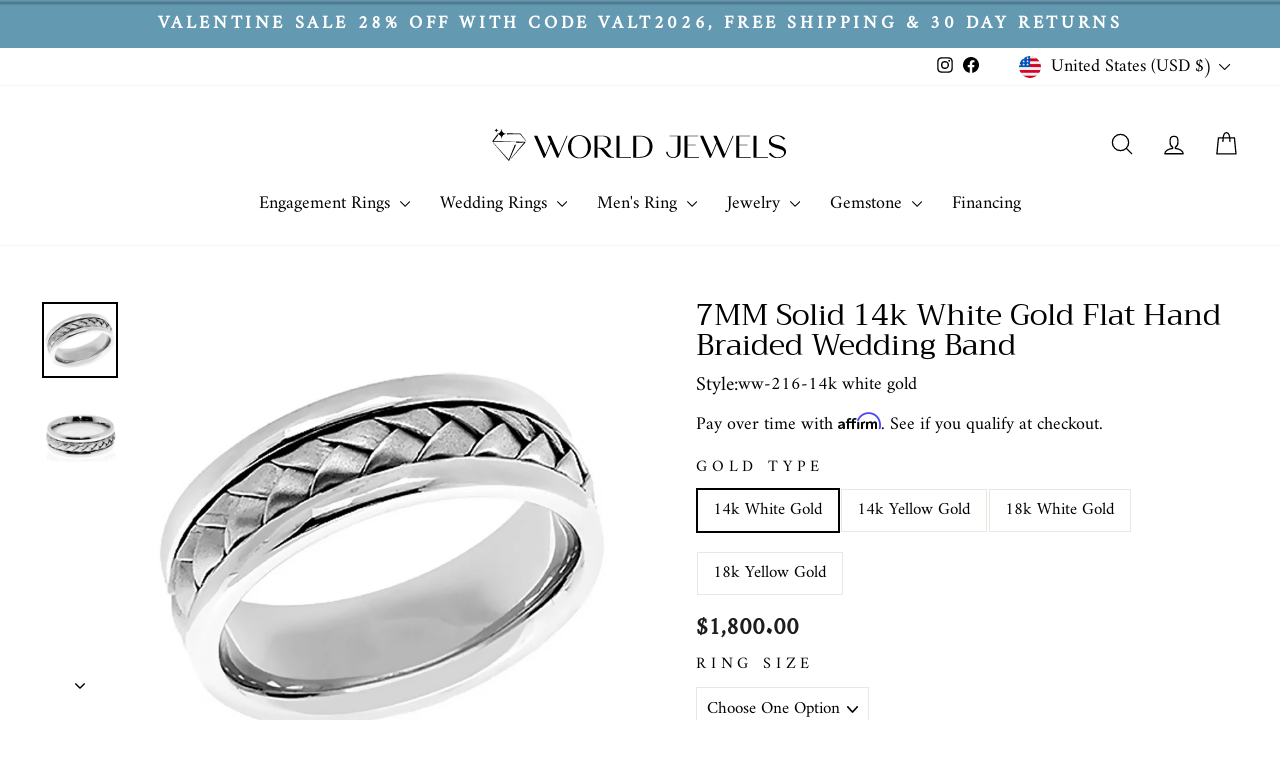

--- FILE ---
content_type: text/html; charset=utf-8
request_url: https://www.worldjewels.com/products/7mm-hand-braided-wedding-band-white-gold
body_size: 34048
content:
<!doctype html>
<html class="no-js" lang="en" dir="ltr">
  <head>
    <meta charset="utf-8">
    <meta http-equiv="X-UA-Compatible" content="IE=edge,chrome=1">
    <meta name="viewport" content="width=device-width,initial-scale=1">
    <meta name="theme-color" content="#6499b2">
    <link rel="canonical" href="https://www.worldjewels.com/products/7mm-hand-braided-wedding-band-white-gold">
    <link rel="preconnect" href="https://cdn.shopify.com" crossorigin>
    <link rel="preconnect" href="https://fonts.shopifycdn.com" crossorigin>
    <link rel="dns-prefetch" href="https://productreviews.shopifycdn.com">
    <link rel="dns-prefetch" href="https://ajax.googleapis.com">
    <link rel="dns-prefetch" href="https://maps.googleapis.com">
    <link rel="dns-prefetch" href="https://maps.gstatic.com">
    <link rel="stylesheet" href="https://cdnjs.cloudflare.com/ajax/libs/font-awesome/6.1.1/css/all.min.css"><link rel="shortcut icon" href="//www.worldjewels.com/cdn/shop/files/33156009-0957-437B-A657-52D9A89D9FFB_290x_aa5594a3-8941-47e1-8920-ebb1d9c7fc40_32x32.jpg?v=1712587009" type="image/png"><title>7MM Solid 14k White Gold Flat Hand Braided Wedding Band
&ndash; WORLDJEWELS
</title>
<meta name="description" content="7 mm flat hand braided wedding band features one hand braided design is custom made in solid gold with a brush finish in the braided area and a high polish finish, comfort-fit band. Handcrafted in your choice of 14k Gold or 18k Gold setting. We also offer a 1-Year Layaway program. You can reach us at 1-888-967-5353 to "><meta property="og:site_name" content="WORLDJEWELS">
  <meta property="og:url" content="https://www.worldjewels.com/products/7mm-hand-braided-wedding-band-white-gold">
  <meta property="og:title" content="7MM Solid 14k White Gold Flat Hand Braided Wedding Band">
  <meta property="og:type" content="product">
  <meta property="og:description" content="7 mm flat hand braided wedding band features one hand braided design is custom made in solid gold with a brush finish in the braided area and a high polish finish, comfort-fit band. Handcrafted in your choice of 14k Gold or 18k Gold setting. We also offer a 1-Year Layaway program. You can reach us at 1-888-967-5353 to "><meta property="og:image" content="http://www.worldjewels.com/cdn/shop/products/ww-216_1.jpg?v=1583734398">
    <meta property="og:image:secure_url" content="https://www.worldjewels.com/cdn/shop/products/ww-216_1.jpg?v=1583734398">
    <meta property="og:image:width" content="1000">
    <meta property="og:image:height" content="1000"><meta name="twitter:site" content="@">
  <meta name="twitter:card" content="summary_large_image">
  <meta name="twitter:title" content="7MM Solid 14k White Gold Flat Hand Braided Wedding Band">
  <meta name="twitter:description" content="7 mm flat hand braided wedding band features one hand braided design is custom made in solid gold with a brush finish in the braided area and a high polish finish, comfort-fit band. Handcrafted in your choice of 14k Gold or 18k Gold setting. We also offer a 1-Year Layaway program. You can reach us at 1-888-967-5353 to ">
<style data-shopify>@font-face {
  font-family: Trirong;
  font-weight: 400;
  font-style: normal;
  font-display: swap;
  src: url("//www.worldjewels.com/cdn/fonts/trirong/trirong_n4.46b40419aaa69bf77077c3108d75dad5a0318d4b.woff2") format("woff2"),
       url("//www.worldjewels.com/cdn/fonts/trirong/trirong_n4.97753898e63cd7e164ad614681eba2c7fe577190.woff") format("woff");
}

  @font-face {
  font-family: Amiri;
  font-weight: 400;
  font-style: normal;
  font-display: swap;
  src: url("//www.worldjewels.com/cdn/fonts/amiri/amiri_n4.fee8c3379b68ea3b9c7241a63b8a252071faad52.woff2") format("woff2"),
       url("//www.worldjewels.com/cdn/fonts/amiri/amiri_n4.94cde4e18ec8ae53bf8f7240b84e1f76ce23772d.woff") format("woff");
}


  
  @font-face {
  font-family: Amiri;
  font-weight: 400;
  font-style: italic;
  font-display: swap;
  src: url("//www.worldjewels.com/cdn/fonts/amiri/amiri_i4.95beacf234505f7529ea2b9b84305503763d41e2.woff2") format("woff2"),
       url("//www.worldjewels.com/cdn/fonts/amiri/amiri_i4.8d0b215ae13ef2acc52deb9eff6cd2c66724cd2c.woff") format("woff");
}

  
</style><link href="//www.worldjewels.com/cdn/shop/t/22/assets/theme.css?v=78171176955711964271737959553" rel="stylesheet" type="text/css" media="all" />
    <link href="//www.worldjewels.com/cdn/shop/t/22/assets/custom.css?v=19732674192171053491738821915" rel="stylesheet" type="text/css" media="all" />
<style data-shopify>:root {
    --typeHeaderPrimary: Trirong;
    --typeHeaderFallback: serif;
    --typeHeaderSize: 45px;
    --typeHeaderWeight: 400;
    --typeHeaderLineHeight: 0.8;
    --typeHeaderSpacing: 0.0em;

    --typeBasePrimary:Amiri;
    --typeBaseFallback:serif;
    --typeBaseSize: 17px;
    --typeBaseWeight: 400;
    --typeBaseSpacing: 0.0em;
    --typeBaseLineHeight: 1.6;
    --typeBaselineHeightMinus01: 1.5;

    --typeCollectionTitle: 26px;

    --iconWeight: 3px;
    --iconLinecaps: round;

    
        --buttonRadius: 0;
    

    --colorGridOverlayOpacity: 0.08;
    }

    .placeholder-content {
    background-image: linear-gradient(100deg, #ffffff 40%, #f7f7f7 63%, #ffffff 79%);
    }</style><script>
      document.documentElement.className = document.documentElement.className.replace('no-js', 'js');

      window.theme = window.theme || {};
      theme.routes = {
        home: "/",
        cart: "/cart.js",
        cartPage: "/cart",
        cartAdd: "/cart/add.js",
        cartChange: "/cart/change.js",
        search: "/search",
        predictiveSearch: "/search/suggest"
      };
      theme.strings = {
        soldOut: "Sold Out",
        unavailable: "Unavailable",
        inStockLabel: "In stock, ready to ship",
        oneStockLabel: "Low stock - [count] item left",
        otherStockLabel: "Low stock - [count] items left",
        willNotShipUntil: "Ready to ship [date]",
        willBeInStockAfter: "Back in stock [date]",
        waitingForStock: "Backordered, shipping soon",
        savePrice: "Save [saved_amount]",
        cartEmpty: "Your cart is currently empty.",
        cartTermsConfirmation: "You must agree with the terms and conditions of sales to check out",
        searchCollections: "Collections",
        searchPages: "Pages",
        searchArticles: "Articles",
        productFrom: "from ",
        maxQuantity: "You can only have [quantity] of [title] in your cart."
      };
      theme.settings = {
        cartType: "page",
        isCustomerTemplate: false,
        moneyFormat: "${{amount}}",
        saveType: "dollar",
        productImageSize: "square",
        productImageCover: false,
        predictiveSearch: true,
        predictiveSearchType: null,
        predictiveSearchVendor: false,
        predictiveSearchPrice: false,
        quickView: false,
        themeName: 'Impulse',
        themeVersion: "7.4.1"
      };
    </script>

    <script>window.performance && window.performance.mark && window.performance.mark('shopify.content_for_header.start');</script><meta name="facebook-domain-verification" content="s0dvcjr57hcda7yojb1lhiozszrfwj">
<meta name="google-site-verification" content="LCRCZRRDmZoL9lTE8xOYeHIJEPq5qtdX5LwvW4MFMK4">
<meta id="shopify-digital-wallet" name="shopify-digital-wallet" content="/25447694445/digital_wallets/dialog">
<meta name="shopify-checkout-api-token" content="2057cf7d2ffeb5990e95a71b5317f3fc">
<meta id="in-context-paypal-metadata" data-shop-id="25447694445" data-venmo-supported="false" data-environment="production" data-locale="en_US" data-paypal-v4="true" data-currency="USD">
<link rel="alternate" hreflang="x-default" href="https://www.worldjewels.com/products/7mm-hand-braided-wedding-band-white-gold">
<link rel="alternate" hreflang="en" href="https://www.worldjewels.com/products/7mm-hand-braided-wedding-band-white-gold">
<link rel="alternate" hreflang="en-CA" href="https://www.worldjewels.com/en-ca/products/7mm-hand-braided-wedding-band-white-gold">
<link rel="alternate" type="application/json+oembed" href="https://www.worldjewels.com/products/7mm-hand-braided-wedding-band-white-gold.oembed">
<script async="async" src="/checkouts/internal/preloads.js?locale=en-US"></script>
<script id="apple-pay-shop-capabilities" type="application/json">{"shopId":25447694445,"countryCode":"US","currencyCode":"USD","merchantCapabilities":["supports3DS"],"merchantId":"gid:\/\/shopify\/Shop\/25447694445","merchantName":"WORLDJEWELS","requiredBillingContactFields":["postalAddress","email","phone"],"requiredShippingContactFields":["postalAddress","email","phone"],"shippingType":"shipping","supportedNetworks":["visa","masterCard","amex","discover","elo","jcb"],"total":{"type":"pending","label":"WORLDJEWELS","amount":"1.00"},"shopifyPaymentsEnabled":true,"supportsSubscriptions":true}</script>
<script id="shopify-features" type="application/json">{"accessToken":"2057cf7d2ffeb5990e95a71b5317f3fc","betas":["rich-media-storefront-analytics"],"domain":"www.worldjewels.com","predictiveSearch":true,"shopId":25447694445,"locale":"en"}</script>
<script>var Shopify = Shopify || {};
Shopify.shop = "worldjewels-co.myshopify.com";
Shopify.locale = "en";
Shopify.currency = {"active":"USD","rate":"1.0"};
Shopify.country = "US";
Shopify.theme = {"name":"impulse-itg-work","id":168671215927,"schema_name":"Impulse","schema_version":"7.4.1","theme_store_id":857,"role":"main"};
Shopify.theme.handle = "null";
Shopify.theme.style = {"id":null,"handle":null};
Shopify.cdnHost = "www.worldjewels.com/cdn";
Shopify.routes = Shopify.routes || {};
Shopify.routes.root = "/";</script>
<script type="module">!function(o){(o.Shopify=o.Shopify||{}).modules=!0}(window);</script>
<script>!function(o){function n(){var o=[];function n(){o.push(Array.prototype.slice.apply(arguments))}return n.q=o,n}var t=o.Shopify=o.Shopify||{};t.loadFeatures=n(),t.autoloadFeatures=n()}(window);</script>
<script id="shop-js-analytics" type="application/json">{"pageType":"product"}</script>
<script defer="defer" async type="module" src="//www.worldjewels.com/cdn/shopifycloud/shop-js/modules/v2/client.init-shop-cart-sync_BdyHc3Nr.en.esm.js"></script>
<script defer="defer" async type="module" src="//www.worldjewels.com/cdn/shopifycloud/shop-js/modules/v2/chunk.common_Daul8nwZ.esm.js"></script>
<script type="module">
  await import("//www.worldjewels.com/cdn/shopifycloud/shop-js/modules/v2/client.init-shop-cart-sync_BdyHc3Nr.en.esm.js");
await import("//www.worldjewels.com/cdn/shopifycloud/shop-js/modules/v2/chunk.common_Daul8nwZ.esm.js");

  window.Shopify.SignInWithShop?.initShopCartSync?.({"fedCMEnabled":true,"windoidEnabled":true});

</script>
<script>(function() {
  var isLoaded = false;
  function asyncLoad() {
    if (isLoaded) return;
    isLoaded = true;
    var urls = ["\/\/d1liekpayvooaz.cloudfront.net\/apps\/customizery\/customizery.js?shop=worldjewels-co.myshopify.com","https:\/\/shopify.livechatinc.com\/api\/v2\/script\/cf47364e-7230-4c88-8109-cf232facb807\/widget.js?shop=worldjewels-co.myshopify.com","https:\/\/cdn.seguno.com\/storefront.js?v=1.0.0\u0026id=e826cc6e4b214dc5a9f35a063c14c435\u0026bv=1731486819000\u0026cv=1752603221000\u0026shop=worldjewels-co.myshopify.com","https:\/\/static.klaviyo.com\/onsite\/js\/klaviyo.js?company_id=RhhUem\u0026shop=worldjewels-co.myshopify.com","https:\/\/static.klaviyo.com\/onsite\/js\/klaviyo.js?company_id=RhhUem\u0026shop=worldjewels-co.myshopify.com","\/\/cdn.shopify.com\/proxy\/323b44362345267a23c6336371293dcddb4460dc7dca312146eaccd9f34b0c0b\/delivery-date-range.herokuapp.com\/api\/assets\/ddr_embed.js?ddr_token=88339686-33af-4e73-85af-990e9bbb92ce\u0026shop=worldjewels-co.myshopify.com\u0026sp-cache-control=cHVibGljLCBtYXgtYWdlPTkwMA"];
    for (var i = 0; i < urls.length; i++) {
      var s = document.createElement('script');
      s.type = 'text/javascript';
      s.async = true;
      s.src = urls[i];
      var x = document.getElementsByTagName('script')[0];
      x.parentNode.insertBefore(s, x);
    }
  };
  if(window.attachEvent) {
    window.attachEvent('onload', asyncLoad);
  } else {
    window.addEventListener('load', asyncLoad, false);
  }
})();</script>
<script id="__st">var __st={"a":25447694445,"offset":-28800,"reqid":"addf0df1-461e-4c22-a130-2ea7990296c1-1768964612","pageurl":"www.worldjewels.com\/products\/7mm-hand-braided-wedding-band-white-gold","u":"c12e3a7c9318","p":"product","rtyp":"product","rid":4534865133677};</script>
<script>window.ShopifyPaypalV4VisibilityTracking = true;</script>
<script id="form-persister">!function(){'use strict';const t='contact',e='new_comment',n=[[t,t],['blogs',e],['comments',e],[t,'customer']],o='password',r='form_key',c=['recaptcha-v3-token','g-recaptcha-response','h-captcha-response',o],s=()=>{try{return window.sessionStorage}catch{return}},i='__shopify_v',u=t=>t.elements[r],a=function(){const t=[...n].map((([t,e])=>`form[action*='/${t}']:not([data-nocaptcha='true']) input[name='form_type'][value='${e}']`)).join(',');var e;return e=t,()=>e?[...document.querySelectorAll(e)].map((t=>t.form)):[]}();function m(t){const e=u(t);a().includes(t)&&(!e||!e.value)&&function(t){try{if(!s())return;!function(t){const e=s();if(!e)return;const n=u(t);if(!n)return;const o=n.value;o&&e.removeItem(o)}(t);const e=Array.from(Array(32),(()=>Math.random().toString(36)[2])).join('');!function(t,e){u(t)||t.append(Object.assign(document.createElement('input'),{type:'hidden',name:r})),t.elements[r].value=e}(t,e),function(t,e){const n=s();if(!n)return;const r=[...t.querySelectorAll(`input[type='${o}']`)].map((({name:t})=>t)),u=[...c,...r],a={};for(const[o,c]of new FormData(t).entries())u.includes(o)||(a[o]=c);n.setItem(e,JSON.stringify({[i]:1,action:t.action,data:a}))}(t,e)}catch(e){console.error('failed to persist form',e)}}(t)}const f=t=>{if('true'===t.dataset.persistBound)return;const e=function(t,e){const n=function(t){return'function'==typeof t.submit?t.submit:HTMLFormElement.prototype.submit}(t).bind(t);return function(){let t;return()=>{t||(t=!0,(()=>{try{e(),n()}catch(t){(t=>{console.error('form submit failed',t)})(t)}})(),setTimeout((()=>t=!1),250))}}()}(t,(()=>{m(t)}));!function(t,e){if('function'==typeof t.submit&&'function'==typeof e)try{t.submit=e}catch{}}(t,e),t.addEventListener('submit',(t=>{t.preventDefault(),e()})),t.dataset.persistBound='true'};!function(){function t(t){const e=(t=>{const e=t.target;return e instanceof HTMLFormElement?e:e&&e.form})(t);e&&m(e)}document.addEventListener('submit',t),document.addEventListener('DOMContentLoaded',(()=>{const e=a();for(const t of e)f(t);var n;n=document.body,new window.MutationObserver((t=>{for(const e of t)if('childList'===e.type&&e.addedNodes.length)for(const t of e.addedNodes)1===t.nodeType&&'FORM'===t.tagName&&a().includes(t)&&f(t)})).observe(n,{childList:!0,subtree:!0,attributes:!1}),document.removeEventListener('submit',t)}))}()}();</script>
<script integrity="sha256-4kQ18oKyAcykRKYeNunJcIwy7WH5gtpwJnB7kiuLZ1E=" data-source-attribution="shopify.loadfeatures" defer="defer" src="//www.worldjewels.com/cdn/shopifycloud/storefront/assets/storefront/load_feature-a0a9edcb.js" crossorigin="anonymous"></script>
<script data-source-attribution="shopify.dynamic_checkout.dynamic.init">var Shopify=Shopify||{};Shopify.PaymentButton=Shopify.PaymentButton||{isStorefrontPortableWallets:!0,init:function(){window.Shopify.PaymentButton.init=function(){};var t=document.createElement("script");t.src="https://www.worldjewels.com/cdn/shopifycloud/portable-wallets/latest/portable-wallets.en.js",t.type="module",document.head.appendChild(t)}};
</script>
<script data-source-attribution="shopify.dynamic_checkout.buyer_consent">
  function portableWalletsHideBuyerConsent(e){var t=document.getElementById("shopify-buyer-consent"),n=document.getElementById("shopify-subscription-policy-button");t&&n&&(t.classList.add("hidden"),t.setAttribute("aria-hidden","true"),n.removeEventListener("click",e))}function portableWalletsShowBuyerConsent(e){var t=document.getElementById("shopify-buyer-consent"),n=document.getElementById("shopify-subscription-policy-button");t&&n&&(t.classList.remove("hidden"),t.removeAttribute("aria-hidden"),n.addEventListener("click",e))}window.Shopify?.PaymentButton&&(window.Shopify.PaymentButton.hideBuyerConsent=portableWalletsHideBuyerConsent,window.Shopify.PaymentButton.showBuyerConsent=portableWalletsShowBuyerConsent);
</script>
<script data-source-attribution="shopify.dynamic_checkout.cart.bootstrap">document.addEventListener("DOMContentLoaded",(function(){function t(){return document.querySelector("shopify-accelerated-checkout-cart, shopify-accelerated-checkout")}if(t())Shopify.PaymentButton.init();else{new MutationObserver((function(e,n){t()&&(Shopify.PaymentButton.init(),n.disconnect())})).observe(document.body,{childList:!0,subtree:!0})}}));
</script>
<link id="shopify-accelerated-checkout-styles" rel="stylesheet" media="screen" href="https://www.worldjewels.com/cdn/shopifycloud/portable-wallets/latest/accelerated-checkout-backwards-compat.css" crossorigin="anonymous">
<style id="shopify-accelerated-checkout-cart">
        #shopify-buyer-consent {
  margin-top: 1em;
  display: inline-block;
  width: 100%;
}

#shopify-buyer-consent.hidden {
  display: none;
}

#shopify-subscription-policy-button {
  background: none;
  border: none;
  padding: 0;
  text-decoration: underline;
  font-size: inherit;
  cursor: pointer;
}

#shopify-subscription-policy-button::before {
  box-shadow: none;
}

      </style>

<script>window.performance && window.performance.mark && window.performance.mark('shopify.content_for_header.end');</script>

    <script src="//www.worldjewels.com/cdn/shop/t/22/assets/vendor-scripts-v11.js" defer="defer"></script><link rel="stylesheet" href="//www.worldjewels.com/cdn/shop/t/22/assets/country-flags.css"><link rel="stylesheet" href="https://cdnjs.cloudflare.com/ajax/libs/font-awesome/4.7.0/css/font-awesome.min.css">
    <script src="//www.worldjewels.com/cdn/shop/t/22/assets/theme.js?v=78743160936070085161738820844" defer="defer"></script><!-- Affirm -->
  <script>
    _affirm_config = {
      public_api_key:  "EDYP9QW08173R3YE",
      script:          "https://cdn1.affirm.com/js/v2/affirm.js"
    };
    (function(l,g,m,e,a,f,b){var d,c=l[m]||{},h=document.createElement(f),n=document.getElementsByTagName(f)[0],k=function(a,b,c){return function(){a[b]._.push([c,arguments])}};c[e]=k(c,e,"set");d=c[e];c[a]={};c[a]._=[];d._=[];c[a][b]=k(c,a,b);a=0;for(b="set add save post open empty reset on off trigger ready setProduct".split(" ");a<b.length;a++)d[b[a]]=k(c,e,b[a]);a=0;for(b=["get","token","url","items"];a<b.length;a++)d[b[a]]=function(){};h.async=!0;h.src=g[f];n.parentNode.insertBefore(h,n);delete g[f];d(g);l[m]=c})(window,_affirm_config,"affirm","checkout","ui","script","ready");
    // Use your live public API Key and https://cdn1.affirm.com/js/v2/affirm.js script to point to Affirm production environment.
  </script>
  <!-- End Affirm -->
    
    
    <script src="https://cdnjs.cloudflare.com/ajax/libs/jquery/3.7.1/jquery.min.js"></script>
  <!-- BEGIN app block: shopify://apps/yotpo-product-reviews/blocks/reviews_tab/eb7dfd7d-db44-4334-bc49-c893b51b36cf -->



<!-- END app block --><!-- BEGIN app block: shopify://apps/yotpo-product-reviews/blocks/settings/eb7dfd7d-db44-4334-bc49-c893b51b36cf -->


  <script type="text/javascript" src="https://cdn-widgetsrepository.yotpo.com/v1/loader/ajIyfWnz4za0oH4GzSBAfrfwZczN4Ro0xaYJ5nFx?languageCode=en" async></script>



  
<!-- END app block --><link href="https://monorail-edge.shopifysvc.com" rel="dns-prefetch">
<script>(function(){if ("sendBeacon" in navigator && "performance" in window) {try {var session_token_from_headers = performance.getEntriesByType('navigation')[0].serverTiming.find(x => x.name == '_s').description;} catch {var session_token_from_headers = undefined;}var session_cookie_matches = document.cookie.match(/_shopify_s=([^;]*)/);var session_token_from_cookie = session_cookie_matches && session_cookie_matches.length === 2 ? session_cookie_matches[1] : "";var session_token = session_token_from_headers || session_token_from_cookie || "";function handle_abandonment_event(e) {var entries = performance.getEntries().filter(function(entry) {return /monorail-edge.shopifysvc.com/.test(entry.name);});if (!window.abandonment_tracked && entries.length === 0) {window.abandonment_tracked = true;var currentMs = Date.now();var navigation_start = performance.timing.navigationStart;var payload = {shop_id: 25447694445,url: window.location.href,navigation_start,duration: currentMs - navigation_start,session_token,page_type: "product"};window.navigator.sendBeacon("https://monorail-edge.shopifysvc.com/v1/produce", JSON.stringify({schema_id: "online_store_buyer_site_abandonment/1.1",payload: payload,metadata: {event_created_at_ms: currentMs,event_sent_at_ms: currentMs}}));}}window.addEventListener('pagehide', handle_abandonment_event);}}());</script>
<script id="web-pixels-manager-setup">(function e(e,d,r,n,o){if(void 0===o&&(o={}),!Boolean(null===(a=null===(i=window.Shopify)||void 0===i?void 0:i.analytics)||void 0===a?void 0:a.replayQueue)){var i,a;window.Shopify=window.Shopify||{};var t=window.Shopify;t.analytics=t.analytics||{};var s=t.analytics;s.replayQueue=[],s.publish=function(e,d,r){return s.replayQueue.push([e,d,r]),!0};try{self.performance.mark("wpm:start")}catch(e){}var l=function(){var e={modern:/Edge?\/(1{2}[4-9]|1[2-9]\d|[2-9]\d{2}|\d{4,})\.\d+(\.\d+|)|Firefox\/(1{2}[4-9]|1[2-9]\d|[2-9]\d{2}|\d{4,})\.\d+(\.\d+|)|Chrom(ium|e)\/(9{2}|\d{3,})\.\d+(\.\d+|)|(Maci|X1{2}).+ Version\/(15\.\d+|(1[6-9]|[2-9]\d|\d{3,})\.\d+)([,.]\d+|)( \(\w+\)|)( Mobile\/\w+|) Safari\/|Chrome.+OPR\/(9{2}|\d{3,})\.\d+\.\d+|(CPU[ +]OS|iPhone[ +]OS|CPU[ +]iPhone|CPU IPhone OS|CPU iPad OS)[ +]+(15[._]\d+|(1[6-9]|[2-9]\d|\d{3,})[._]\d+)([._]\d+|)|Android:?[ /-](13[3-9]|1[4-9]\d|[2-9]\d{2}|\d{4,})(\.\d+|)(\.\d+|)|Android.+Firefox\/(13[5-9]|1[4-9]\d|[2-9]\d{2}|\d{4,})\.\d+(\.\d+|)|Android.+Chrom(ium|e)\/(13[3-9]|1[4-9]\d|[2-9]\d{2}|\d{4,})\.\d+(\.\d+|)|SamsungBrowser\/([2-9]\d|\d{3,})\.\d+/,legacy:/Edge?\/(1[6-9]|[2-9]\d|\d{3,})\.\d+(\.\d+|)|Firefox\/(5[4-9]|[6-9]\d|\d{3,})\.\d+(\.\d+|)|Chrom(ium|e)\/(5[1-9]|[6-9]\d|\d{3,})\.\d+(\.\d+|)([\d.]+$|.*Safari\/(?![\d.]+ Edge\/[\d.]+$))|(Maci|X1{2}).+ Version\/(10\.\d+|(1[1-9]|[2-9]\d|\d{3,})\.\d+)([,.]\d+|)( \(\w+\)|)( Mobile\/\w+|) Safari\/|Chrome.+OPR\/(3[89]|[4-9]\d|\d{3,})\.\d+\.\d+|(CPU[ +]OS|iPhone[ +]OS|CPU[ +]iPhone|CPU IPhone OS|CPU iPad OS)[ +]+(10[._]\d+|(1[1-9]|[2-9]\d|\d{3,})[._]\d+)([._]\d+|)|Android:?[ /-](13[3-9]|1[4-9]\d|[2-9]\d{2}|\d{4,})(\.\d+|)(\.\d+|)|Mobile Safari.+OPR\/([89]\d|\d{3,})\.\d+\.\d+|Android.+Firefox\/(13[5-9]|1[4-9]\d|[2-9]\d{2}|\d{4,})\.\d+(\.\d+|)|Android.+Chrom(ium|e)\/(13[3-9]|1[4-9]\d|[2-9]\d{2}|\d{4,})\.\d+(\.\d+|)|Android.+(UC? ?Browser|UCWEB|U3)[ /]?(15\.([5-9]|\d{2,})|(1[6-9]|[2-9]\d|\d{3,})\.\d+)\.\d+|SamsungBrowser\/(5\.\d+|([6-9]|\d{2,})\.\d+)|Android.+MQ{2}Browser\/(14(\.(9|\d{2,})|)|(1[5-9]|[2-9]\d|\d{3,})(\.\d+|))(\.\d+|)|K[Aa][Ii]OS\/(3\.\d+|([4-9]|\d{2,})\.\d+)(\.\d+|)/},d=e.modern,r=e.legacy,n=navigator.userAgent;return n.match(d)?"modern":n.match(r)?"legacy":"unknown"}(),u="modern"===l?"modern":"legacy",c=(null!=n?n:{modern:"",legacy:""})[u],f=function(e){return[e.baseUrl,"/wpm","/b",e.hashVersion,"modern"===e.buildTarget?"m":"l",".js"].join("")}({baseUrl:d,hashVersion:r,buildTarget:u}),m=function(e){var d=e.version,r=e.bundleTarget,n=e.surface,o=e.pageUrl,i=e.monorailEndpoint;return{emit:function(e){var a=e.status,t=e.errorMsg,s=(new Date).getTime(),l=JSON.stringify({metadata:{event_sent_at_ms:s},events:[{schema_id:"web_pixels_manager_load/3.1",payload:{version:d,bundle_target:r,page_url:o,status:a,surface:n,error_msg:t},metadata:{event_created_at_ms:s}}]});if(!i)return console&&console.warn&&console.warn("[Web Pixels Manager] No Monorail endpoint provided, skipping logging."),!1;try{return self.navigator.sendBeacon.bind(self.navigator)(i,l)}catch(e){}var u=new XMLHttpRequest;try{return u.open("POST",i,!0),u.setRequestHeader("Content-Type","text/plain"),u.send(l),!0}catch(e){return console&&console.warn&&console.warn("[Web Pixels Manager] Got an unhandled error while logging to Monorail."),!1}}}}({version:r,bundleTarget:l,surface:e.surface,pageUrl:self.location.href,monorailEndpoint:e.monorailEndpoint});try{o.browserTarget=l,function(e){var d=e.src,r=e.async,n=void 0===r||r,o=e.onload,i=e.onerror,a=e.sri,t=e.scriptDataAttributes,s=void 0===t?{}:t,l=document.createElement("script"),u=document.querySelector("head"),c=document.querySelector("body");if(l.async=n,l.src=d,a&&(l.integrity=a,l.crossOrigin="anonymous"),s)for(var f in s)if(Object.prototype.hasOwnProperty.call(s,f))try{l.dataset[f]=s[f]}catch(e){}if(o&&l.addEventListener("load",o),i&&l.addEventListener("error",i),u)u.appendChild(l);else{if(!c)throw new Error("Did not find a head or body element to append the script");c.appendChild(l)}}({src:f,async:!0,onload:function(){if(!function(){var e,d;return Boolean(null===(d=null===(e=window.Shopify)||void 0===e?void 0:e.analytics)||void 0===d?void 0:d.initialized)}()){var d=window.webPixelsManager.init(e)||void 0;if(d){var r=window.Shopify.analytics;r.replayQueue.forEach((function(e){var r=e[0],n=e[1],o=e[2];d.publishCustomEvent(r,n,o)})),r.replayQueue=[],r.publish=d.publishCustomEvent,r.visitor=d.visitor,r.initialized=!0}}},onerror:function(){return m.emit({status:"failed",errorMsg:"".concat(f," has failed to load")})},sri:function(e){var d=/^sha384-[A-Za-z0-9+/=]+$/;return"string"==typeof e&&d.test(e)}(c)?c:"",scriptDataAttributes:o}),m.emit({status:"loading"})}catch(e){m.emit({status:"failed",errorMsg:(null==e?void 0:e.message)||"Unknown error"})}}})({shopId: 25447694445,storefrontBaseUrl: "https://www.worldjewels.com",extensionsBaseUrl: "https://extensions.shopifycdn.com/cdn/shopifycloud/web-pixels-manager",monorailEndpoint: "https://monorail-edge.shopifysvc.com/unstable/produce_batch",surface: "storefront-renderer",enabledBetaFlags: ["2dca8a86"],webPixelsConfigList: [{"id":"1627521335","configuration":"{\"storeUuid\":\"cf47364e-7230-4c88-8109-cf232facb807\"}","eventPayloadVersion":"v1","runtimeContext":"STRICT","scriptVersion":"035ee28a6488b3027bb897f191857f56","type":"APP","apiClientId":1806141,"privacyPurposes":["ANALYTICS","MARKETING","SALE_OF_DATA"],"dataSharingAdjustments":{"protectedCustomerApprovalScopes":["read_customer_address","read_customer_email","read_customer_name","read_customer_personal_data","read_customer_phone"]}},{"id":"1397915959","configuration":"{\"webPixelName\":\"Judge.me\"}","eventPayloadVersion":"v1","runtimeContext":"STRICT","scriptVersion":"34ad157958823915625854214640f0bf","type":"APP","apiClientId":683015,"privacyPurposes":["ANALYTICS"],"dataSharingAdjustments":{"protectedCustomerApprovalScopes":["read_customer_email","read_customer_name","read_customer_personal_data","read_customer_phone"]}},{"id":"846004535","configuration":"{\"config\":\"{\\\"google_tag_ids\\\":[\\\"G-EX0J1NYTW4\\\",\\\"AW-782088841\\\",\\\"GT-TXBS4DC\\\"],\\\"target_country\\\":\\\"US\\\",\\\"gtag_events\\\":[{\\\"type\\\":\\\"begin_checkout\\\",\\\"action_label\\\":[\\\"G-EX0J1NYTW4\\\",\\\"AW-782088841\\\/R9sYCNWwg4YDEIn19vQC\\\"]},{\\\"type\\\":\\\"search\\\",\\\"action_label\\\":[\\\"G-EX0J1NYTW4\\\",\\\"AW-782088841\\\/5kL3CNiwg4YDEIn19vQC\\\"]},{\\\"type\\\":\\\"view_item\\\",\\\"action_label\\\":[\\\"G-EX0J1NYTW4\\\",\\\"AW-782088841\\\/9UWACM-wg4YDEIn19vQC\\\",\\\"MC-HH6R7BHQET\\\"]},{\\\"type\\\":\\\"purchase\\\",\\\"action_label\\\":[\\\"G-EX0J1NYTW4\\\",\\\"AW-782088841\\\/o79OCMywg4YDEIn19vQC\\\",\\\"MC-HH6R7BHQET\\\"]},{\\\"type\\\":\\\"page_view\\\",\\\"action_label\\\":[\\\"G-EX0J1NYTW4\\\",\\\"AW-782088841\\\/yDUCCMmwg4YDEIn19vQC\\\",\\\"MC-HH6R7BHQET\\\"]},{\\\"type\\\":\\\"add_payment_info\\\",\\\"action_label\\\":[\\\"G-EX0J1NYTW4\\\",\\\"AW-782088841\\\/NH25CNuwg4YDEIn19vQC\\\"]},{\\\"type\\\":\\\"add_to_cart\\\",\\\"action_label\\\":[\\\"G-EX0J1NYTW4\\\",\\\"AW-782088841\\\/q4v3CNKwg4YDEIn19vQC\\\"]}],\\\"enable_monitoring_mode\\\":false}\"}","eventPayloadVersion":"v1","runtimeContext":"OPEN","scriptVersion":"b2a88bafab3e21179ed38636efcd8a93","type":"APP","apiClientId":1780363,"privacyPurposes":[],"dataSharingAdjustments":{"protectedCustomerApprovalScopes":["read_customer_address","read_customer_email","read_customer_name","read_customer_personal_data","read_customer_phone"]}},{"id":"156434743","configuration":"{\"tagID\":\"2612912117804\"}","eventPayloadVersion":"v1","runtimeContext":"STRICT","scriptVersion":"18031546ee651571ed29edbe71a3550b","type":"APP","apiClientId":3009811,"privacyPurposes":["ANALYTICS","MARKETING","SALE_OF_DATA"],"dataSharingAdjustments":{"protectedCustomerApprovalScopes":["read_customer_address","read_customer_email","read_customer_name","read_customer_personal_data","read_customer_phone"]}},{"id":"145097015","eventPayloadVersion":"v1","runtimeContext":"LAX","scriptVersion":"1","type":"CUSTOM","privacyPurposes":["MARKETING"],"name":"Meta pixel (migrated)"},{"id":"158531895","eventPayloadVersion":"v1","runtimeContext":"LAX","scriptVersion":"1","type":"CUSTOM","privacyPurposes":["ANALYTICS"],"name":"Google Analytics tag (migrated)"},{"id":"shopify-app-pixel","configuration":"{}","eventPayloadVersion":"v1","runtimeContext":"STRICT","scriptVersion":"0450","apiClientId":"shopify-pixel","type":"APP","privacyPurposes":["ANALYTICS","MARKETING"]},{"id":"shopify-custom-pixel","eventPayloadVersion":"v1","runtimeContext":"LAX","scriptVersion":"0450","apiClientId":"shopify-pixel","type":"CUSTOM","privacyPurposes":["ANALYTICS","MARKETING"]}],isMerchantRequest: false,initData: {"shop":{"name":"WORLDJEWELS","paymentSettings":{"currencyCode":"USD"},"myshopifyDomain":"worldjewels-co.myshopify.com","countryCode":"US","storefrontUrl":"https:\/\/www.worldjewels.com"},"customer":null,"cart":null,"checkout":null,"productVariants":[{"price":{"amount":1800.0,"currencyCode":"USD"},"product":{"title":"7MM Solid 14k White Gold Flat Hand Braided Wedding Band","vendor":"WORLDJEWELS\u0026CO","id":"4534865133677","untranslatedTitle":"7MM Solid 14k White Gold Flat Hand Braided Wedding Band","url":"\/products\/7mm-hand-braided-wedding-band-white-gold","type":"Gold Bands"},"id":"32056492359789","image":{"src":"\/\/www.worldjewels.com\/cdn\/shop\/products\/ww-216_1.jpg?v=1583734398"},"sku":"ww-216-14k white gold","title":"14k White Gold","untranslatedTitle":"14k White Gold"},{"price":{"amount":1800.0,"currencyCode":"USD"},"product":{"title":"7MM Solid 14k White Gold Flat Hand Braided Wedding Band","vendor":"WORLDJEWELS\u0026CO","id":"4534865133677","untranslatedTitle":"7MM Solid 14k White Gold Flat Hand Braided Wedding Band","url":"\/products\/7mm-hand-braided-wedding-band-white-gold","type":"Gold Bands"},"id":"32056492392557","image":{"src":"\/\/www.worldjewels.com\/cdn\/shop\/products\/ww-216_1.jpg?v=1583734398"},"sku":"ww-216-14k yellow gold","title":"14k Yellow Gold","untranslatedTitle":"14k Yellow Gold"},{"price":{"amount":2150.0,"currencyCode":"USD"},"product":{"title":"7MM Solid 14k White Gold Flat Hand Braided Wedding Band","vendor":"WORLDJEWELS\u0026CO","id":"4534865133677","untranslatedTitle":"7MM Solid 14k White Gold Flat Hand Braided Wedding Band","url":"\/products\/7mm-hand-braided-wedding-band-white-gold","type":"Gold Bands"},"id":"32056492425325","image":{"src":"\/\/www.worldjewels.com\/cdn\/shop\/products\/ww-216_1.jpg?v=1583734398"},"sku":"ww-216-18k white gold","title":"18k White Gold","untranslatedTitle":"18k White Gold"},{"price":{"amount":2150.0,"currencyCode":"USD"},"product":{"title":"7MM Solid 14k White Gold Flat Hand Braided Wedding Band","vendor":"WORLDJEWELS\u0026CO","id":"4534865133677","untranslatedTitle":"7MM Solid 14k White Gold Flat Hand Braided Wedding Band","url":"\/products\/7mm-hand-braided-wedding-band-white-gold","type":"Gold Bands"},"id":"32056492458093","image":{"src":"\/\/www.worldjewels.com\/cdn\/shop\/products\/ww-216_1.jpg?v=1583734398"},"sku":"ww-216-18k yellow gold","title":"18k Yellow Gold","untranslatedTitle":"18k Yellow Gold"}],"purchasingCompany":null},},"https://www.worldjewels.com/cdn","fcfee988w5aeb613cpc8e4bc33m6693e112",{"modern":"","legacy":""},{"shopId":"25447694445","storefrontBaseUrl":"https:\/\/www.worldjewels.com","extensionBaseUrl":"https:\/\/extensions.shopifycdn.com\/cdn\/shopifycloud\/web-pixels-manager","surface":"storefront-renderer","enabledBetaFlags":"[\"2dca8a86\"]","isMerchantRequest":"false","hashVersion":"fcfee988w5aeb613cpc8e4bc33m6693e112","publish":"custom","events":"[[\"page_viewed\",{}],[\"product_viewed\",{\"productVariant\":{\"price\":{\"amount\":1800.0,\"currencyCode\":\"USD\"},\"product\":{\"title\":\"7MM Solid 14k White Gold Flat Hand Braided Wedding Band\",\"vendor\":\"WORLDJEWELS\u0026CO\",\"id\":\"4534865133677\",\"untranslatedTitle\":\"7MM Solid 14k White Gold Flat Hand Braided Wedding Band\",\"url\":\"\/products\/7mm-hand-braided-wedding-band-white-gold\",\"type\":\"Gold Bands\"},\"id\":\"32056492359789\",\"image\":{\"src\":\"\/\/www.worldjewels.com\/cdn\/shop\/products\/ww-216_1.jpg?v=1583734398\"},\"sku\":\"ww-216-14k white gold\",\"title\":\"14k White Gold\",\"untranslatedTitle\":\"14k White Gold\"}}]]"});</script><script>
  window.ShopifyAnalytics = window.ShopifyAnalytics || {};
  window.ShopifyAnalytics.meta = window.ShopifyAnalytics.meta || {};
  window.ShopifyAnalytics.meta.currency = 'USD';
  var meta = {"product":{"id":4534865133677,"gid":"gid:\/\/shopify\/Product\/4534865133677","vendor":"WORLDJEWELS\u0026CO","type":"Gold Bands","handle":"7mm-hand-braided-wedding-band-white-gold","variants":[{"id":32056492359789,"price":180000,"name":"7MM Solid 14k White Gold Flat Hand Braided Wedding Band - 14k White Gold","public_title":"14k White Gold","sku":"ww-216-14k white gold"},{"id":32056492392557,"price":180000,"name":"7MM Solid 14k White Gold Flat Hand Braided Wedding Band - 14k Yellow Gold","public_title":"14k Yellow Gold","sku":"ww-216-14k yellow gold"},{"id":32056492425325,"price":215000,"name":"7MM Solid 14k White Gold Flat Hand Braided Wedding Band - 18k White Gold","public_title":"18k White Gold","sku":"ww-216-18k white gold"},{"id":32056492458093,"price":215000,"name":"7MM Solid 14k White Gold Flat Hand Braided Wedding Band - 18k Yellow Gold","public_title":"18k Yellow Gold","sku":"ww-216-18k yellow gold"}],"remote":false},"page":{"pageType":"product","resourceType":"product","resourceId":4534865133677,"requestId":"addf0df1-461e-4c22-a130-2ea7990296c1-1768964612"}};
  for (var attr in meta) {
    window.ShopifyAnalytics.meta[attr] = meta[attr];
  }
</script>
<script class="analytics">
  (function () {
    var customDocumentWrite = function(content) {
      var jquery = null;

      if (window.jQuery) {
        jquery = window.jQuery;
      } else if (window.Checkout && window.Checkout.$) {
        jquery = window.Checkout.$;
      }

      if (jquery) {
        jquery('body').append(content);
      }
    };

    var hasLoggedConversion = function(token) {
      if (token) {
        return document.cookie.indexOf('loggedConversion=' + token) !== -1;
      }
      return false;
    }

    var setCookieIfConversion = function(token) {
      if (token) {
        var twoMonthsFromNow = new Date(Date.now());
        twoMonthsFromNow.setMonth(twoMonthsFromNow.getMonth() + 2);

        document.cookie = 'loggedConversion=' + token + '; expires=' + twoMonthsFromNow;
      }
    }

    var trekkie = window.ShopifyAnalytics.lib = window.trekkie = window.trekkie || [];
    if (trekkie.integrations) {
      return;
    }
    trekkie.methods = [
      'identify',
      'page',
      'ready',
      'track',
      'trackForm',
      'trackLink'
    ];
    trekkie.factory = function(method) {
      return function() {
        var args = Array.prototype.slice.call(arguments);
        args.unshift(method);
        trekkie.push(args);
        return trekkie;
      };
    };
    for (var i = 0; i < trekkie.methods.length; i++) {
      var key = trekkie.methods[i];
      trekkie[key] = trekkie.factory(key);
    }
    trekkie.load = function(config) {
      trekkie.config = config || {};
      trekkie.config.initialDocumentCookie = document.cookie;
      var first = document.getElementsByTagName('script')[0];
      var script = document.createElement('script');
      script.type = 'text/javascript';
      script.onerror = function(e) {
        var scriptFallback = document.createElement('script');
        scriptFallback.type = 'text/javascript';
        scriptFallback.onerror = function(error) {
                var Monorail = {
      produce: function produce(monorailDomain, schemaId, payload) {
        var currentMs = new Date().getTime();
        var event = {
          schema_id: schemaId,
          payload: payload,
          metadata: {
            event_created_at_ms: currentMs,
            event_sent_at_ms: currentMs
          }
        };
        return Monorail.sendRequest("https://" + monorailDomain + "/v1/produce", JSON.stringify(event));
      },
      sendRequest: function sendRequest(endpointUrl, payload) {
        // Try the sendBeacon API
        if (window && window.navigator && typeof window.navigator.sendBeacon === 'function' && typeof window.Blob === 'function' && !Monorail.isIos12()) {
          var blobData = new window.Blob([payload], {
            type: 'text/plain'
          });

          if (window.navigator.sendBeacon(endpointUrl, blobData)) {
            return true;
          } // sendBeacon was not successful

        } // XHR beacon

        var xhr = new XMLHttpRequest();

        try {
          xhr.open('POST', endpointUrl);
          xhr.setRequestHeader('Content-Type', 'text/plain');
          xhr.send(payload);
        } catch (e) {
          console.log(e);
        }

        return false;
      },
      isIos12: function isIos12() {
        return window.navigator.userAgent.lastIndexOf('iPhone; CPU iPhone OS 12_') !== -1 || window.navigator.userAgent.lastIndexOf('iPad; CPU OS 12_') !== -1;
      }
    };
    Monorail.produce('monorail-edge.shopifysvc.com',
      'trekkie_storefront_load_errors/1.1',
      {shop_id: 25447694445,
      theme_id: 168671215927,
      app_name: "storefront",
      context_url: window.location.href,
      source_url: "//www.worldjewels.com/cdn/s/trekkie.storefront.cd680fe47e6c39ca5d5df5f0a32d569bc48c0f27.min.js"});

        };
        scriptFallback.async = true;
        scriptFallback.src = '//www.worldjewels.com/cdn/s/trekkie.storefront.cd680fe47e6c39ca5d5df5f0a32d569bc48c0f27.min.js';
        first.parentNode.insertBefore(scriptFallback, first);
      };
      script.async = true;
      script.src = '//www.worldjewels.com/cdn/s/trekkie.storefront.cd680fe47e6c39ca5d5df5f0a32d569bc48c0f27.min.js';
      first.parentNode.insertBefore(script, first);
    };
    trekkie.load(
      {"Trekkie":{"appName":"storefront","development":false,"defaultAttributes":{"shopId":25447694445,"isMerchantRequest":null,"themeId":168671215927,"themeCityHash":"9328216220953683305","contentLanguage":"en","currency":"USD","eventMetadataId":"16941743-3a67-4263-8a5e-b330813c7c55"},"isServerSideCookieWritingEnabled":true,"monorailRegion":"shop_domain","enabledBetaFlags":["65f19447"]},"Session Attribution":{},"S2S":{"facebookCapiEnabled":false,"source":"trekkie-storefront-renderer","apiClientId":580111}}
    );

    var loaded = false;
    trekkie.ready(function() {
      if (loaded) return;
      loaded = true;

      window.ShopifyAnalytics.lib = window.trekkie;

      var originalDocumentWrite = document.write;
      document.write = customDocumentWrite;
      try { window.ShopifyAnalytics.merchantGoogleAnalytics.call(this); } catch(error) {};
      document.write = originalDocumentWrite;

      window.ShopifyAnalytics.lib.page(null,{"pageType":"product","resourceType":"product","resourceId":4534865133677,"requestId":"addf0df1-461e-4c22-a130-2ea7990296c1-1768964612","shopifyEmitted":true});

      var match = window.location.pathname.match(/checkouts\/(.+)\/(thank_you|post_purchase)/)
      var token = match? match[1]: undefined;
      if (!hasLoggedConversion(token)) {
        setCookieIfConversion(token);
        window.ShopifyAnalytics.lib.track("Viewed Product",{"currency":"USD","variantId":32056492359789,"productId":4534865133677,"productGid":"gid:\/\/shopify\/Product\/4534865133677","name":"7MM Solid 14k White Gold Flat Hand Braided Wedding Band - 14k White Gold","price":"1800.00","sku":"ww-216-14k white gold","brand":"WORLDJEWELS\u0026CO","variant":"14k White Gold","category":"Gold Bands","nonInteraction":true,"remote":false},undefined,undefined,{"shopifyEmitted":true});
      window.ShopifyAnalytics.lib.track("monorail:\/\/trekkie_storefront_viewed_product\/1.1",{"currency":"USD","variantId":32056492359789,"productId":4534865133677,"productGid":"gid:\/\/shopify\/Product\/4534865133677","name":"7MM Solid 14k White Gold Flat Hand Braided Wedding Band - 14k White Gold","price":"1800.00","sku":"ww-216-14k white gold","brand":"WORLDJEWELS\u0026CO","variant":"14k White Gold","category":"Gold Bands","nonInteraction":true,"remote":false,"referer":"https:\/\/www.worldjewels.com\/products\/7mm-hand-braided-wedding-band-white-gold"});
      }
    });


        var eventsListenerScript = document.createElement('script');
        eventsListenerScript.async = true;
        eventsListenerScript.src = "//www.worldjewels.com/cdn/shopifycloud/storefront/assets/shop_events_listener-3da45d37.js";
        document.getElementsByTagName('head')[0].appendChild(eventsListenerScript);

})();</script>
  <script>
  if (!window.ga || (window.ga && typeof window.ga !== 'function')) {
    window.ga = function ga() {
      (window.ga.q = window.ga.q || []).push(arguments);
      if (window.Shopify && window.Shopify.analytics && typeof window.Shopify.analytics.publish === 'function') {
        window.Shopify.analytics.publish("ga_stub_called", {}, {sendTo: "google_osp_migration"});
      }
      console.error("Shopify's Google Analytics stub called with:", Array.from(arguments), "\nSee https://help.shopify.com/manual/promoting-marketing/pixels/pixel-migration#google for more information.");
    };
    if (window.Shopify && window.Shopify.analytics && typeof window.Shopify.analytics.publish === 'function') {
      window.Shopify.analytics.publish("ga_stub_initialized", {}, {sendTo: "google_osp_migration"});
    }
  }
</script>
<script
  defer
  src="https://www.worldjewels.com/cdn/shopifycloud/perf-kit/shopify-perf-kit-3.0.4.min.js"
  data-application="storefront-renderer"
  data-shop-id="25447694445"
  data-render-region="gcp-us-central1"
  data-page-type="product"
  data-theme-instance-id="168671215927"
  data-theme-name="Impulse"
  data-theme-version="7.4.1"
  data-monorail-region="shop_domain"
  data-resource-timing-sampling-rate="10"
  data-shs="true"
  data-shs-beacon="true"
  data-shs-export-with-fetch="true"
  data-shs-logs-sample-rate="1"
  data-shs-beacon-endpoint="https://www.worldjewels.com/api/collect"
></script>
</head>

  <body
    class="template-product"
    data-center-text="true"
    data-button_style="angled"
    data-type_header_capitalize="false"
    data-type_headers_align_text="true"
    data-type_product_capitalize="false"
    data-swatch_style="square"
    
  >
    <a class="in-page-link visually-hidden skip-link" href="#MainContent">Skip to content</a>

    <div id="PageContainer" class="page-container">
      <div class="transition-body"><!-- BEGIN sections: header-group -->
<div id="shopify-section-sections--22775616995639__announcement" class="shopify-section shopify-section-group-header-group"><style></style>
  <div class="announcement-bar">
    <div class="page-width">
      <div class="slideshow-wrapper">
        <button type="button" class="visually-hidden slideshow__pause" data-id="sections--22775616995639__announcement" aria-live="polite">
          <span class="slideshow__pause-stop">
            <svg aria-hidden="true" focusable="false" role="presentation" class="icon icon-pause" viewBox="0 0 10 13"><path d="M0 0h3v13H0zm7 0h3v13H7z" fill-rule="evenodd"/></svg>
            <span class="icon__fallback-text">Pause slideshow</span>
          </span>
          <span class="slideshow__pause-play">
            <svg aria-hidden="true" focusable="false" role="presentation" class="icon icon-play" viewBox="18.24 17.35 24.52 28.3"><path fill="#323232" d="M22.1 19.151v25.5l20.4-13.489-20.4-12.011z"/></svg>
            <span class="icon__fallback-text">Play slideshow</span>
          </span>
        </button>

        <div
          id="AnnouncementSlider"
          class="announcement-slider"
          data-compact="true"
          data-block-count="1"><div
                id="AnnouncementSlide-announcement-0"
                class="announcement-slider__slide"
                data-index="0"
                
              ><span class="announcement-text">Valentine Sale 28% off with code VALT2026, Free Shipping & 30 Day Returns</span></div></div>
      </div>
    </div>
  </div>




</div><div id="shopify-section-sections--22775616995639__header" class="shopify-section shopify-section-group-header-group">

<div id="NavDrawer" class="drawer drawer--left">
  <div class="drawer__contents">
    <div class="drawer__fixed-header">
      <div class="drawer__header appear-animation appear-delay-1">
        <div class="h2 drawer__title"></div>
        <div class="drawer__close">
          <button type="button" class="drawer__close-button js-drawer-close">
            <svg aria-hidden="true" focusable="false" role="presentation" class="icon icon-close" viewBox="0 0 64 64"><title>icon-X</title><path d="m19 17.61 27.12 27.13m0-27.12L19 44.74"/></svg>
            <span class="icon__fallback-text">Close menu</span>
          </button>
        </div>
      </div>
    </div>
    <div class="drawer__scrollable">
      <ul class="mobile-nav" role="navigation" aria-label="Primary"><li class="mobile-nav__item appear-animation appear-delay-2"><div class="mobile-nav__has-sublist"><a href="/collections/engagement-rings"
                    class="mobile-nav__link mobile-nav__link--top-level"
                    id="Label-collections-engagement-rings1"
                    >
                    Engagement Rings
                  </a>
                  <div class="mobile-nav__toggle">
                    <button type="button"
                      aria-controls="Linklist-collections-engagement-rings1"
                      aria-labelledby="Label-collections-engagement-rings1"
                      class="collapsible-trigger collapsible--auto-height"><span class="collapsible-trigger__icon collapsible-trigger__icon--open" role="presentation">
  <svg aria-hidden="true" focusable="false" role="presentation" class="icon icon--wide icon-chevron-down" viewBox="0 0 28 16"><path d="m1.57 1.59 12.76 12.77L27.1 1.59" stroke-width="2" stroke="#000" fill="none"/></svg>
</span>
</button>
                  </div></div><div id="Linklist-collections-engagement-rings1"
                class="mobile-nav__sublist collapsible-content collapsible-content--all"
                >
                <div class="collapsible-content__inner">
                  <ul class="mobile-nav__sublist"><li class="mobile-nav__item">
                        <div class="mobile-nav__child-item"><a href="/collections/sidestone"
                              class="mobile-nav__link"
                              id="Sublabel-collections-sidestone1"
                              >
                              Sidestone
                            </a></div></li><li class="mobile-nav__item">
                        <div class="mobile-nav__child-item"><a href="/collections/solitaire"
                              class="mobile-nav__link"
                              id="Sublabel-collections-solitaire2"
                              >
                              Solitaire
                            </a></div></li><li class="mobile-nav__item">
                        <div class="mobile-nav__child-item"><a href="/collections/halo"
                              class="mobile-nav__link"
                              id="Sublabel-collections-halo3"
                              >
                              Halo
                            </a></div></li><li class="mobile-nav__item">
                        <div class="mobile-nav__child-item"><a href="/collections/three-stone"
                              class="mobile-nav__link"
                              id="Sublabel-collections-three-stone4"
                              >
                              Three-Stone
                            </a></div></li><li class="mobile-nav__item">
                        <div class="mobile-nav__child-item"><a href="/collections/gemstone-1"
                              class="mobile-nav__link"
                              id="Sublabel-collections-gemstone-15"
                              >
                              Gemstone
                            </a></div></li></ul>
                </div>
              </div></li><li class="mobile-nav__item appear-animation appear-delay-3"><div class="mobile-nav__has-sublist"><a href="/collections/wedding-rings"
                    class="mobile-nav__link mobile-nav__link--top-level"
                    id="Label-collections-wedding-rings2"
                    >
                    Wedding Rings
                  </a>
                  <div class="mobile-nav__toggle">
                    <button type="button"
                      aria-controls="Linklist-collections-wedding-rings2"
                      aria-labelledby="Label-collections-wedding-rings2"
                      class="collapsible-trigger collapsible--auto-height"><span class="collapsible-trigger__icon collapsible-trigger__icon--open" role="presentation">
  <svg aria-hidden="true" focusable="false" role="presentation" class="icon icon--wide icon-chevron-down" viewBox="0 0 28 16"><path d="m1.57 1.59 12.76 12.77L27.1 1.59" stroke-width="2" stroke="#000" fill="none"/></svg>
</span>
</button>
                  </div></div><div id="Linklist-collections-wedding-rings2"
                class="mobile-nav__sublist collapsible-content collapsible-content--all"
                >
                <div class="collapsible-content__inner">
                  <ul class="mobile-nav__sublist"><li class="mobile-nav__item">
                        <div class="mobile-nav__child-item"><a href="/collections/diamond-bands"
                              class="mobile-nav__link"
                              id="Sublabel-collections-diamond-bands1"
                              >
                              Diamond Bands
                            </a></div></li><li class="mobile-nav__item">
                        <div class="mobile-nav__child-item"><a href="/collections/eternity-band"
                              class="mobile-nav__link"
                              id="Sublabel-collections-eternity-band2"
                              >
                              Eternity Band
                            </a></div></li><li class="mobile-nav__item">
                        <div class="mobile-nav__child-item"><a href="/collections/classic-bands"
                              class="mobile-nav__link"
                              id="Sublabel-collections-classic-bands3"
                              >
                              Classic Bands
                            </a></div></li><li class="mobile-nav__item">
                        <div class="mobile-nav__child-item"><a href="/collections/gold-bands"
                              class="mobile-nav__link"
                              id="Sublabel-collections-gold-bands4"
                              >
                              Gold Bands
                            </a></div></li><li class="mobile-nav__item">
                        <div class="mobile-nav__child-item"><a href="/collections/gemstone-bands"
                              class="mobile-nav__link"
                              id="Sublabel-collections-gemstone-bands5"
                              >
                              Gemstone Bands
                            </a></div></li><li class="mobile-nav__item">
                        <div class="mobile-nav__child-item"><a href="/collections/his-hers"
                              class="mobile-nav__link"
                              id="Sublabel-collections-his-hers6"
                              >
                              His &amp; Hers
                            </a></div></li><li class="mobile-nav__item">
                        <div class="mobile-nav__child-item"><a href="/collections/semi-mount"
                              class="mobile-nav__link"
                              id="Sublabel-collections-semi-mount7"
                              >
                              Semi-Mount
                            </a></div></li></ul>
                </div>
              </div></li><li class="mobile-nav__item appear-animation appear-delay-4"><div class="mobile-nav__has-sublist"><a href="/collections/mens-ring-1"
                    class="mobile-nav__link mobile-nav__link--top-level"
                    id="Label-collections-mens-ring-13"
                    >
                    Men's Ring
                  </a>
                  <div class="mobile-nav__toggle">
                    <button type="button"
                      aria-controls="Linklist-collections-mens-ring-13"
                      aria-labelledby="Label-collections-mens-ring-13"
                      class="collapsible-trigger collapsible--auto-height"><span class="collapsible-trigger__icon collapsible-trigger__icon--open" role="presentation">
  <svg aria-hidden="true" focusable="false" role="presentation" class="icon icon--wide icon-chevron-down" viewBox="0 0 28 16"><path d="m1.57 1.59 12.76 12.77L27.1 1.59" stroke-width="2" stroke="#000" fill="none"/></svg>
</span>
</button>
                  </div></div><div id="Linklist-collections-mens-ring-13"
                class="mobile-nav__sublist collapsible-content collapsible-content--all"
                >
                <div class="collapsible-content__inner">
                  <ul class="mobile-nav__sublist"><li class="mobile-nav__item">
                        <div class="mobile-nav__child-item"><a href="/collections/diamond-rings"
                              class="mobile-nav__link"
                              id="Sublabel-collections-diamond-rings1"
                              >
                              Diamond Rings
                            </a></div></li><li class="mobile-nav__item">
                        <div class="mobile-nav__child-item"><a href="/collections/classic-rings"
                              class="mobile-nav__link"
                              id="Sublabel-collections-classic-rings2"
                              >
                              Classic Rings
                            </a></div></li></ul>
                </div>
              </div></li><li class="mobile-nav__item appear-animation appear-delay-5"><div class="mobile-nav__has-sublist"><a href="/collections/stud-earrings"
                    class="mobile-nav__link mobile-nav__link--top-level"
                    id="Label-collections-stud-earrings4"
                    >
                    Jewelry
                  </a>
                  <div class="mobile-nav__toggle">
                    <button type="button"
                      aria-controls="Linklist-collections-stud-earrings4"
                      aria-labelledby="Label-collections-stud-earrings4"
                      class="collapsible-trigger collapsible--auto-height"><span class="collapsible-trigger__icon collapsible-trigger__icon--open" role="presentation">
  <svg aria-hidden="true" focusable="false" role="presentation" class="icon icon--wide icon-chevron-down" viewBox="0 0 28 16"><path d="m1.57 1.59 12.76 12.77L27.1 1.59" stroke-width="2" stroke="#000" fill="none"/></svg>
</span>
</button>
                  </div></div><div id="Linklist-collections-stud-earrings4"
                class="mobile-nav__sublist collapsible-content collapsible-content--all"
                >
                <div class="collapsible-content__inner">
                  <ul class="mobile-nav__sublist"><li class="mobile-nav__item">
                        <div class="mobile-nav__child-item"><a href="/collections/stud-earrings"
                              class="mobile-nav__link"
                              id="Sublabel-collections-stud-earrings1"
                              >
                              Stud Earrings
                            </a></div></li><li class="mobile-nav__item">
                        <div class="mobile-nav__child-item"><a href="/collections/14k-gold-chains"
                              class="mobile-nav__link"
                              id="Sublabel-collections-14k-gold-chains2"
                              >
                              Gold Chains
                            </a></div></li><li class="mobile-nav__item">
                        <div class="mobile-nav__child-item"><a href="/collections/gold-earrings"
                              class="mobile-nav__link"
                              id="Sublabel-collections-gold-earrings3"
                              >
                              Gold Earrings
                            </a></div></li><li class="mobile-nav__item">
                        <div class="mobile-nav__child-item"><a href="/collections/bracelets"
                              class="mobile-nav__link"
                              id="Sublabel-collections-bracelets4"
                              >
                              Bracelets
                            </a></div></li><li class="mobile-nav__item">
                        <div class="mobile-nav__child-item"><a href="/collections/necklaces"
                              class="mobile-nav__link"
                              id="Sublabel-collections-necklaces5"
                              >
                              Necklaces
                            </a></div></li><li class="mobile-nav__item">
                        <div class="mobile-nav__child-item"><a href="/collections/silver-collection"
                              class="mobile-nav__link"
                              id="Sublabel-collections-silver-collection6"
                              >
                              Silver Jewelry
                            </a></div></li></ul>
                </div>
              </div></li><li class="mobile-nav__item appear-animation appear-delay-6"><div class="mobile-nav__has-sublist"><a href="/collections/gemstone-1"
                    class="mobile-nav__link mobile-nav__link--top-level"
                    id="Label-collections-gemstone-15"
                    >
                    Gemstone
                  </a>
                  <div class="mobile-nav__toggle">
                    <button type="button"
                      aria-controls="Linklist-collections-gemstone-15"
                      aria-labelledby="Label-collections-gemstone-15"
                      class="collapsible-trigger collapsible--auto-height"><span class="collapsible-trigger__icon collapsible-trigger__icon--open" role="presentation">
  <svg aria-hidden="true" focusable="false" role="presentation" class="icon icon--wide icon-chevron-down" viewBox="0 0 28 16"><path d="m1.57 1.59 12.76 12.77L27.1 1.59" stroke-width="2" stroke="#000" fill="none"/></svg>
</span>
</button>
                  </div></div><div id="Linklist-collections-gemstone-15"
                class="mobile-nav__sublist collapsible-content collapsible-content--all"
                >
                <div class="collapsible-content__inner">
                  <ul class="mobile-nav__sublist"><li class="mobile-nav__item">
                        <div class="mobile-nav__child-item"><a href="/collections/sapphire"
                              class="mobile-nav__link"
                              id="Sublabel-collections-sapphire1"
                              >
                              Sapphire
                            </a></div></li><li class="mobile-nav__item">
                        <div class="mobile-nav__child-item"><a href="/collections/peridot"
                              class="mobile-nav__link"
                              id="Sublabel-collections-peridot2"
                              >
                              Peridot
                            </a></div></li><li class="mobile-nav__item">
                        <div class="mobile-nav__child-item"><a href="/collections/ruby"
                              class="mobile-nav__link"
                              id="Sublabel-collections-ruby3"
                              >
                              Ruby
                            </a></div></li><li class="mobile-nav__item">
                        <div class="mobile-nav__child-item"><a href="/collections/emerald"
                              class="mobile-nav__link"
                              id="Sublabel-collections-emerald4"
                              >
                              Emerald
                            </a></div></li><li class="mobile-nav__item">
                        <div class="mobile-nav__child-item"><a href="/collections/aquamarine"
                              class="mobile-nav__link"
                              id="Sublabel-collections-aquamarine5"
                              >
                              Aquamarine
                            </a></div></li><li class="mobile-nav__item">
                        <div class="mobile-nav__child-item"><a href="/collections/opal"
                              class="mobile-nav__link"
                              id="Sublabel-collections-opal6"
                              >
                              Opal
                            </a></div></li><li class="mobile-nav__item">
                        <div class="mobile-nav__child-item"><a href="/collections/amethyst"
                              class="mobile-nav__link"
                              id="Sublabel-collections-amethyst7"
                              >
                              Amethyst
                            </a></div></li><li class="mobile-nav__item">
                        <div class="mobile-nav__child-item"><a href="/collections/citrine"
                              class="mobile-nav__link"
                              id="Sublabel-collections-citrine8"
                              >
                              Citrine
                            </a></div></li><li class="mobile-nav__item">
                        <div class="mobile-nav__child-item"><a href="/collections/tanzanite"
                              class="mobile-nav__link"
                              id="Sublabel-collections-tanzanite9"
                              >
                              Tanzanite
                            </a></div></li><li class="mobile-nav__item">
                        <div class="mobile-nav__child-item"><a href="/collections/topaz"
                              class="mobile-nav__link"
                              id="Sublabel-collections-topaz10"
                              >
                              Topaz
                            </a></div></li><li class="mobile-nav__item">
                        <div class="mobile-nav__child-item"><a href="/collections/morganite"
                              class="mobile-nav__link"
                              id="Sublabel-collections-morganite11"
                              >
                              Morganite
                            </a></div></li><li class="mobile-nav__item">
                        <div class="mobile-nav__child-item"><a href="/collections/garnet"
                              class="mobile-nav__link"
                              id="Sublabel-collections-garnet12"
                              >
                              Garnet
                            </a></div></li></ul>
                </div>
              </div></li><li class="mobile-nav__item appear-animation appear-delay-7"><a href="/pages/financing-1" class="mobile-nav__link mobile-nav__link--top-level">Financing</a></li><li class="mobile-nav__item mobile-nav__item--secondary">
            <div class="grid"><div class="grid__item one-half appear-animation appear-delay-8">
                  <a href="/account" class="mobile-nav__link">Log in
</a>
                </div></div>
          </li></ul><ul class="mobile-nav__social appear-animation appear-delay-9"><li class="mobile-nav__social-item">
            <a target="_blank" rel="noopener" href="https://www.instagram.com/worldjewels/" title="WORLDJEWELS on Instagram">
              <svg aria-hidden="true" focusable="false" role="presentation" class="icon icon-instagram" viewBox="0 0 32 32"><title>instagram</title><path fill="#444" d="M16 3.094c4.206 0 4.7.019 6.363.094 1.538.069 2.369.325 2.925.544.738.287 1.262.625 1.813 1.175s.894 1.075 1.175 1.813c.212.556.475 1.387.544 2.925.075 1.662.094 2.156.094 6.363s-.019 4.7-.094 6.363c-.069 1.538-.325 2.369-.544 2.925-.288.738-.625 1.262-1.175 1.813s-1.075.894-1.813 1.175c-.556.212-1.387.475-2.925.544-1.663.075-2.156.094-6.363.094s-4.7-.019-6.363-.094c-1.537-.069-2.369-.325-2.925-.544-.737-.288-1.263-.625-1.813-1.175s-.894-1.075-1.175-1.813c-.212-.556-.475-1.387-.544-2.925-.075-1.663-.094-2.156-.094-6.363s.019-4.7.094-6.363c.069-1.537.325-2.369.544-2.925.287-.737.625-1.263 1.175-1.813s1.075-.894 1.813-1.175c.556-.212 1.388-.475 2.925-.544 1.662-.081 2.156-.094 6.363-.094zm0-2.838c-4.275 0-4.813.019-6.494.094-1.675.075-2.819.344-3.819.731-1.037.4-1.913.944-2.788 1.819S1.486 4.656 1.08 5.688c-.387 1-.656 2.144-.731 3.825-.075 1.675-.094 2.213-.094 6.488s.019 4.813.094 6.494c.075 1.675.344 2.819.731 3.825.4 1.038.944 1.913 1.819 2.788s1.756 1.413 2.788 1.819c1 .387 2.144.656 3.825.731s2.213.094 6.494.094 4.813-.019 6.494-.094c1.675-.075 2.819-.344 3.825-.731 1.038-.4 1.913-.944 2.788-1.819s1.413-1.756 1.819-2.788c.387-1 .656-2.144.731-3.825s.094-2.212.094-6.494-.019-4.813-.094-6.494c-.075-1.675-.344-2.819-.731-3.825-.4-1.038-.944-1.913-1.819-2.788s-1.756-1.413-2.788-1.819c-1-.387-2.144-.656-3.825-.731C20.812.275 20.275.256 16 .256z"/><path fill="#444" d="M16 7.912a8.088 8.088 0 0 0 0 16.175c4.463 0 8.087-3.625 8.087-8.088s-3.625-8.088-8.088-8.088zm0 13.338a5.25 5.25 0 1 1 0-10.5 5.25 5.25 0 1 1 0 10.5zM26.294 7.594a1.887 1.887 0 1 1-3.774.002 1.887 1.887 0 0 1 3.774-.003z"/></svg>
              <span class="icon__fallback-text">Instagram</span>
            </a>
          </li><li class="mobile-nav__social-item">
            <a target="_blank" rel="noopener" href="https://www.facebook.com/WorldJewels-184944860813/" title="WORLDJEWELS on Facebook">
              <svg aria-hidden="true" focusable="false" role="presentation" class="icon icon-facebook" viewBox="0 0 14222 14222"><path d="M14222 7112c0 3549.352-2600.418 6491.344-6000 7024.72V9168h1657l315-2056H8222V5778c0-562 275-1111 1159-1111h897V2917s-814-139-1592-139c-1624 0-2686 984-2686 2767v1567H4194v2056h1806v4968.72C2600.418 13603.344 0 10661.352 0 7112 0 3184.703 3183.703 1 7111 1s7111 3183.703 7111 7111Zm-8222 7025c362 57 733 86 1111 86-377.945 0-749.003-29.485-1111-86.28Zm2222 0v-.28a7107.458 7107.458 0 0 1-167.717 24.267A7407.158 7407.158 0 0 0 8222 14137Zm-167.717 23.987C7745.664 14201.89 7430.797 14223 7111 14223c319.843 0 634.675-21.479 943.283-62.013Z"/></svg>
              <span class="icon__fallback-text">Facebook</span>
            </a>
          </li></ul>
    </div>
  </div>
</div>
<style>
  .site-nav__link,
  .site-nav__dropdown-link:not(.site-nav__dropdown-link--top-level) {
    font-size: 18px;
  }
  

  

  
    .megamenu__collection-image {
      display: none;
    }
  
.site-header {
      box-shadow: 0 0 1px rgba(0,0,0,0.2);
    }

    .toolbar + .header-sticky-wrapper .site-header {
      border-top: 0;
    }</style>

<div data-section-id="sections--22775616995639__header" data-section-type="header"><div class="toolbar small--hide">
  <div class="page-width">
    <div class="toolbar__content"><div class="toolbar__item">
          <ul class="no-bullets social-icons inline-list toolbar__social"><li>
      <a target="_blank" rel="noopener" href="https://www.instagram.com/worldjewels/" title="WORLDJEWELS on Instagram">
        <svg aria-hidden="true" focusable="false" role="presentation" class="icon icon-instagram" viewBox="0 0 32 32"><title>instagram</title><path fill="#444" d="M16 3.094c4.206 0 4.7.019 6.363.094 1.538.069 2.369.325 2.925.544.738.287 1.262.625 1.813 1.175s.894 1.075 1.175 1.813c.212.556.475 1.387.544 2.925.075 1.662.094 2.156.094 6.363s-.019 4.7-.094 6.363c-.069 1.538-.325 2.369-.544 2.925-.288.738-.625 1.262-1.175 1.813s-1.075.894-1.813 1.175c-.556.212-1.387.475-2.925.544-1.663.075-2.156.094-6.363.094s-4.7-.019-6.363-.094c-1.537-.069-2.369-.325-2.925-.544-.737-.288-1.263-.625-1.813-1.175s-.894-1.075-1.175-1.813c-.212-.556-.475-1.387-.544-2.925-.075-1.663-.094-2.156-.094-6.363s.019-4.7.094-6.363c.069-1.537.325-2.369.544-2.925.287-.737.625-1.263 1.175-1.813s1.075-.894 1.813-1.175c.556-.212 1.388-.475 2.925-.544 1.662-.081 2.156-.094 6.363-.094zm0-2.838c-4.275 0-4.813.019-6.494.094-1.675.075-2.819.344-3.819.731-1.037.4-1.913.944-2.788 1.819S1.486 4.656 1.08 5.688c-.387 1-.656 2.144-.731 3.825-.075 1.675-.094 2.213-.094 6.488s.019 4.813.094 6.494c.075 1.675.344 2.819.731 3.825.4 1.038.944 1.913 1.819 2.788s1.756 1.413 2.788 1.819c1 .387 2.144.656 3.825.731s2.213.094 6.494.094 4.813-.019 6.494-.094c1.675-.075 2.819-.344 3.825-.731 1.038-.4 1.913-.944 2.788-1.819s1.413-1.756 1.819-2.788c.387-1 .656-2.144.731-3.825s.094-2.212.094-6.494-.019-4.813-.094-6.494c-.075-1.675-.344-2.819-.731-3.825-.4-1.038-.944-1.913-1.819-2.788s-1.756-1.413-2.788-1.819c-1-.387-2.144-.656-3.825-.731C20.812.275 20.275.256 16 .256z"/><path fill="#444" d="M16 7.912a8.088 8.088 0 0 0 0 16.175c4.463 0 8.087-3.625 8.087-8.088s-3.625-8.088-8.088-8.088zm0 13.338a5.25 5.25 0 1 1 0-10.5 5.25 5.25 0 1 1 0 10.5zM26.294 7.594a1.887 1.887 0 1 1-3.774.002 1.887 1.887 0 0 1 3.774-.003z"/></svg>
        <span class="icon__fallback-text">Instagram</span>
      </a>
    </li><li>
      <a target="_blank" rel="noopener" href="https://www.facebook.com/WorldJewels-184944860813/" title="WORLDJEWELS on Facebook">
        <svg aria-hidden="true" focusable="false" role="presentation" class="icon icon-facebook" viewBox="0 0 14222 14222"><path d="M14222 7112c0 3549.352-2600.418 6491.344-6000 7024.72V9168h1657l315-2056H8222V5778c0-562 275-1111 1159-1111h897V2917s-814-139-1592-139c-1624 0-2686 984-2686 2767v1567H4194v2056h1806v4968.72C2600.418 13603.344 0 10661.352 0 7112 0 3184.703 3183.703 1 7111 1s7111 3183.703 7111 7111Zm-8222 7025c362 57 733 86 1111 86-377.945 0-749.003-29.485-1111-86.28Zm2222 0v-.28a7107.458 7107.458 0 0 1-167.717 24.267A7407.158 7407.158 0 0 0 8222 14137Zm-167.717 23.987C7745.664 14201.89 7430.797 14223 7111 14223c319.843 0 634.675-21.479 943.283-62.013Z"/></svg>
        <span class="icon__fallback-text">Facebook</span>
      </a>
    </li></ul>

        </div><div class="toolbar__item"><form method="post" action="/localization" id="localization_formtoolbar" accept-charset="UTF-8" class="multi-selectors" enctype="multipart/form-data" data-disclosure-form=""><input type="hidden" name="form_type" value="localization" /><input type="hidden" name="utf8" value="✓" /><input type="hidden" name="_method" value="put" /><input type="hidden" name="return_to" value="/products/7mm-hand-braided-wedding-band-white-gold" /><div class="multi-selectors__item">
      <h2 class="visually-hidden" id="CurrencyHeading-toolbar">
        Currency
      </h2>

      <div class="disclosure" data-disclosure-currency>
        <button type="button" class="faux-select disclosure__toggle" aria-expanded="false" aria-controls="CurrencyList-toolbar" aria-describedby="CurrencyHeading-toolbar" data-disclosure-toggle><span class="currency-flag currency-flag--us" data-flag="USD" aria-hidden="true"></span><span class="disclosure-list__label">
            United States (USD $)
          </span>
          <svg aria-hidden="true" focusable="false" role="presentation" class="icon icon--wide icon-chevron-down" viewBox="0 0 28 16"><path d="m1.57 1.59 12.76 12.77L27.1 1.59" stroke-width="2" stroke="#000" fill="none"/></svg>
        </button>
        <ul id="CurrencyList-toolbar" class="disclosure-list disclosure-list--down disclosure-list--left" data-disclosure-list><li class="disclosure-list__item">
              <a class="disclosure-list__option" href="#" data-value="AL" data-disclosure-option><span class="currency-flag currency-flag--al" data-flag="ALL" aria-hidden="true"></span><span class="disclosure-list__label">
                  Albania (ALL L)
                </span>
              </a>
            </li><li class="disclosure-list__item">
              <a class="disclosure-list__option" href="#" data-value="DZ" data-disclosure-option><span class="currency-flag currency-flag--dz" data-flag="DZD" aria-hidden="true"></span><span class="disclosure-list__label">
                  Algeria (DZD د.ج)
                </span>
              </a>
            </li><li class="disclosure-list__item">
              <a class="disclosure-list__option" href="#" data-value="AD" data-disclosure-option><span class="currency-flag currency-flag--ad" data-flag="EUR" aria-hidden="true"></span><span class="disclosure-list__label">
                  Andorra (EUR €)
                </span>
              </a>
            </li><li class="disclosure-list__item">
              <a class="disclosure-list__option" href="#" data-value="AO" data-disclosure-option><span class="currency-flag currency-flag--ao" data-flag="USD" aria-hidden="true"></span><span class="disclosure-list__label">
                  Angola (USD $)
                </span>
              </a>
            </li><li class="disclosure-list__item">
              <a class="disclosure-list__option" href="#" data-value="AI" data-disclosure-option><span class="currency-flag currency-flag--ai" data-flag="XCD" aria-hidden="true"></span><span class="disclosure-list__label">
                  Anguilla (XCD $)
                </span>
              </a>
            </li><li class="disclosure-list__item">
              <a class="disclosure-list__option" href="#" data-value="AG" data-disclosure-option><span class="currency-flag currency-flag--ag" data-flag="XCD" aria-hidden="true"></span><span class="disclosure-list__label">
                  Antigua &amp; Barbuda (XCD $)
                </span>
              </a>
            </li><li class="disclosure-list__item">
              <a class="disclosure-list__option" href="#" data-value="AR" data-disclosure-option><span class="currency-flag currency-flag--ar" data-flag="USD" aria-hidden="true"></span><span class="disclosure-list__label">
                  Argentina (USD $)
                </span>
              </a>
            </li><li class="disclosure-list__item">
              <a class="disclosure-list__option" href="#" data-value="AM" data-disclosure-option><span class="currency-flag currency-flag--am" data-flag="AMD" aria-hidden="true"></span><span class="disclosure-list__label">
                  Armenia (AMD դր.)
                </span>
              </a>
            </li><li class="disclosure-list__item">
              <a class="disclosure-list__option" href="#" data-value="AW" data-disclosure-option><span class="currency-flag currency-flag--aw" data-flag="AWG" aria-hidden="true"></span><span class="disclosure-list__label">
                  Aruba (AWG ƒ)
                </span>
              </a>
            </li><li class="disclosure-list__item">
              <a class="disclosure-list__option" href="#" data-value="AU" data-disclosure-option><span class="currency-flag currency-flag--au" data-flag="AUD" aria-hidden="true"></span><span class="disclosure-list__label">
                  Australia (AUD $)
                </span>
              </a>
            </li><li class="disclosure-list__item">
              <a class="disclosure-list__option" href="#" data-value="AT" data-disclosure-option><span class="currency-flag currency-flag--at" data-flag="EUR" aria-hidden="true"></span><span class="disclosure-list__label">
                  Austria (EUR €)
                </span>
              </a>
            </li><li class="disclosure-list__item">
              <a class="disclosure-list__option" href="#" data-value="AZ" data-disclosure-option><span class="currency-flag currency-flag--az" data-flag="AZN" aria-hidden="true"></span><span class="disclosure-list__label">
                  Azerbaijan (AZN ₼)
                </span>
              </a>
            </li><li class="disclosure-list__item">
              <a class="disclosure-list__option" href="#" data-value="BS" data-disclosure-option><span class="currency-flag currency-flag--bs" data-flag="BSD" aria-hidden="true"></span><span class="disclosure-list__label">
                  Bahamas (BSD $)
                </span>
              </a>
            </li><li class="disclosure-list__item">
              <a class="disclosure-list__option" href="#" data-value="BH" data-disclosure-option><span class="currency-flag currency-flag--bh" data-flag="USD" aria-hidden="true"></span><span class="disclosure-list__label">
                  Bahrain (USD $)
                </span>
              </a>
            </li><li class="disclosure-list__item">
              <a class="disclosure-list__option" href="#" data-value="BD" data-disclosure-option><span class="currency-flag currency-flag--bd" data-flag="BDT" aria-hidden="true"></span><span class="disclosure-list__label">
                  Bangladesh (BDT ৳)
                </span>
              </a>
            </li><li class="disclosure-list__item">
              <a class="disclosure-list__option" href="#" data-value="BB" data-disclosure-option><span class="currency-flag currency-flag--bb" data-flag="BBD" aria-hidden="true"></span><span class="disclosure-list__label">
                  Barbados (BBD $)
                </span>
              </a>
            </li><li class="disclosure-list__item">
              <a class="disclosure-list__option" href="#" data-value="BE" data-disclosure-option><span class="currency-flag currency-flag--be" data-flag="EUR" aria-hidden="true"></span><span class="disclosure-list__label">
                  Belgium (EUR €)
                </span>
              </a>
            </li><li class="disclosure-list__item">
              <a class="disclosure-list__option" href="#" data-value="BZ" data-disclosure-option><span class="currency-flag currency-flag--bz" data-flag="BZD" aria-hidden="true"></span><span class="disclosure-list__label">
                  Belize (BZD $)
                </span>
              </a>
            </li><li class="disclosure-list__item">
              <a class="disclosure-list__option" href="#" data-value="BJ" data-disclosure-option><span class="currency-flag currency-flag--bj" data-flag="XOF" aria-hidden="true"></span><span class="disclosure-list__label">
                  Benin (XOF Fr)
                </span>
              </a>
            </li><li class="disclosure-list__item">
              <a class="disclosure-list__option" href="#" data-value="BM" data-disclosure-option><span class="currency-flag currency-flag--bm" data-flag="USD" aria-hidden="true"></span><span class="disclosure-list__label">
                  Bermuda (USD $)
                </span>
              </a>
            </li><li class="disclosure-list__item">
              <a class="disclosure-list__option" href="#" data-value="BO" data-disclosure-option><span class="currency-flag currency-flag--bo" data-flag="BOB" aria-hidden="true"></span><span class="disclosure-list__label">
                  Bolivia (BOB Bs.)
                </span>
              </a>
            </li><li class="disclosure-list__item">
              <a class="disclosure-list__option" href="#" data-value="BA" data-disclosure-option><span class="currency-flag currency-flag--ba" data-flag="BAM" aria-hidden="true"></span><span class="disclosure-list__label">
                  Bosnia &amp; Herzegovina (BAM КМ)
                </span>
              </a>
            </li><li class="disclosure-list__item">
              <a class="disclosure-list__option" href="#" data-value="BW" data-disclosure-option><span class="currency-flag currency-flag--bw" data-flag="BWP" aria-hidden="true"></span><span class="disclosure-list__label">
                  Botswana (BWP P)
                </span>
              </a>
            </li><li class="disclosure-list__item">
              <a class="disclosure-list__option" href="#" data-value="BR" data-disclosure-option><span class="currency-flag currency-flag--br" data-flag="USD" aria-hidden="true"></span><span class="disclosure-list__label">
                  Brazil (USD $)
                </span>
              </a>
            </li><li class="disclosure-list__item">
              <a class="disclosure-list__option" href="#" data-value="VG" data-disclosure-option><span class="currency-flag currency-flag--vg" data-flag="USD" aria-hidden="true"></span><span class="disclosure-list__label">
                  British Virgin Islands (USD $)
                </span>
              </a>
            </li><li class="disclosure-list__item">
              <a class="disclosure-list__option" href="#" data-value="BN" data-disclosure-option><span class="currency-flag currency-flag--bn" data-flag="BND" aria-hidden="true"></span><span class="disclosure-list__label">
                  Brunei (BND $)
                </span>
              </a>
            </li><li class="disclosure-list__item">
              <a class="disclosure-list__option" href="#" data-value="BG" data-disclosure-option><span class="currency-flag currency-flag--bg" data-flag="EUR" aria-hidden="true"></span><span class="disclosure-list__label">
                  Bulgaria (EUR €)
                </span>
              </a>
            </li><li class="disclosure-list__item">
              <a class="disclosure-list__option" href="#" data-value="BF" data-disclosure-option><span class="currency-flag currency-flag--bf" data-flag="XOF" aria-hidden="true"></span><span class="disclosure-list__label">
                  Burkina Faso (XOF Fr)
                </span>
              </a>
            </li><li class="disclosure-list__item">
              <a class="disclosure-list__option" href="#" data-value="BI" data-disclosure-option><span class="currency-flag currency-flag--bi" data-flag="BIF" aria-hidden="true"></span><span class="disclosure-list__label">
                  Burundi (BIF Fr)
                </span>
              </a>
            </li><li class="disclosure-list__item">
              <a class="disclosure-list__option" href="#" data-value="KH" data-disclosure-option><span class="currency-flag currency-flag--kh" data-flag="KHR" aria-hidden="true"></span><span class="disclosure-list__label">
                  Cambodia (KHR ៛)
                </span>
              </a>
            </li><li class="disclosure-list__item">
              <a class="disclosure-list__option" href="#" data-value="CM" data-disclosure-option><span class="currency-flag currency-flag--cm" data-flag="XAF" aria-hidden="true"></span><span class="disclosure-list__label">
                  Cameroon (XAF CFA)
                </span>
              </a>
            </li><li class="disclosure-list__item">
              <a class="disclosure-list__option" href="#" data-value="CA" data-disclosure-option><span class="currency-flag currency-flag--ca" data-flag="CAD" aria-hidden="true"></span><span class="disclosure-list__label">
                  Canada (CAD $)
                </span>
              </a>
            </li><li class="disclosure-list__item">
              <a class="disclosure-list__option" href="#" data-value="CV" data-disclosure-option><span class="currency-flag currency-flag--cv" data-flag="CVE" aria-hidden="true"></span><span class="disclosure-list__label">
                  Cape Verde (CVE $)
                </span>
              </a>
            </li><li class="disclosure-list__item">
              <a class="disclosure-list__option" href="#" data-value="BQ" data-disclosure-option><span class="currency-flag currency-flag--bq" data-flag="USD" aria-hidden="true"></span><span class="disclosure-list__label">
                  Caribbean Netherlands (USD $)
                </span>
              </a>
            </li><li class="disclosure-list__item">
              <a class="disclosure-list__option" href="#" data-value="KY" data-disclosure-option><span class="currency-flag currency-flag--ky" data-flag="KYD" aria-hidden="true"></span><span class="disclosure-list__label">
                  Cayman Islands (KYD $)
                </span>
              </a>
            </li><li class="disclosure-list__item">
              <a class="disclosure-list__option" href="#" data-value="TD" data-disclosure-option><span class="currency-flag currency-flag--td" data-flag="XAF" aria-hidden="true"></span><span class="disclosure-list__label">
                  Chad (XAF CFA)
                </span>
              </a>
            </li><li class="disclosure-list__item">
              <a class="disclosure-list__option" href="#" data-value="CL" data-disclosure-option><span class="currency-flag currency-flag--cl" data-flag="USD" aria-hidden="true"></span><span class="disclosure-list__label">
                  Chile (USD $)
                </span>
              </a>
            </li><li class="disclosure-list__item">
              <a class="disclosure-list__option" href="#" data-value="CN" data-disclosure-option><span class="currency-flag currency-flag--cn" data-flag="CNY" aria-hidden="true"></span><span class="disclosure-list__label">
                  China (CNY ¥)
                </span>
              </a>
            </li><li class="disclosure-list__item">
              <a class="disclosure-list__option" href="#" data-value="CO" data-disclosure-option><span class="currency-flag currency-flag--co" data-flag="USD" aria-hidden="true"></span><span class="disclosure-list__label">
                  Colombia (USD $)
                </span>
              </a>
            </li><li class="disclosure-list__item">
              <a class="disclosure-list__option" href="#" data-value="KM" data-disclosure-option><span class="currency-flag currency-flag--km" data-flag="KMF" aria-hidden="true"></span><span class="disclosure-list__label">
                  Comoros (KMF Fr)
                </span>
              </a>
            </li><li class="disclosure-list__item">
              <a class="disclosure-list__option" href="#" data-value="CK" data-disclosure-option><span class="currency-flag currency-flag--ck" data-flag="NZD" aria-hidden="true"></span><span class="disclosure-list__label">
                  Cook Islands (NZD $)
                </span>
              </a>
            </li><li class="disclosure-list__item">
              <a class="disclosure-list__option" href="#" data-value="CR" data-disclosure-option><span class="currency-flag currency-flag--cr" data-flag="CRC" aria-hidden="true"></span><span class="disclosure-list__label">
                  Costa Rica (CRC ₡)
                </span>
              </a>
            </li><li class="disclosure-list__item">
              <a class="disclosure-list__option" href="#" data-value="HR" data-disclosure-option><span class="currency-flag currency-flag--hr" data-flag="EUR" aria-hidden="true"></span><span class="disclosure-list__label">
                  Croatia (EUR €)
                </span>
              </a>
            </li><li class="disclosure-list__item">
              <a class="disclosure-list__option" href="#" data-value="CW" data-disclosure-option><span class="currency-flag currency-flag--cw" data-flag="ANG" aria-hidden="true"></span><span class="disclosure-list__label">
                  Curaçao (ANG ƒ)
                </span>
              </a>
            </li><li class="disclosure-list__item">
              <a class="disclosure-list__option" href="#" data-value="CY" data-disclosure-option><span class="currency-flag currency-flag--cy" data-flag="EUR" aria-hidden="true"></span><span class="disclosure-list__label">
                  Cyprus (EUR €)
                </span>
              </a>
            </li><li class="disclosure-list__item">
              <a class="disclosure-list__option" href="#" data-value="CZ" data-disclosure-option><span class="currency-flag currency-flag--cz" data-flag="CZK" aria-hidden="true"></span><span class="disclosure-list__label">
                  Czechia (CZK Kč)
                </span>
              </a>
            </li><li class="disclosure-list__item">
              <a class="disclosure-list__option" href="#" data-value="DK" data-disclosure-option><span class="currency-flag currency-flag--dk" data-flag="DKK" aria-hidden="true"></span><span class="disclosure-list__label">
                  Denmark (DKK kr.)
                </span>
              </a>
            </li><li class="disclosure-list__item">
              <a class="disclosure-list__option" href="#" data-value="DJ" data-disclosure-option><span class="currency-flag currency-flag--dj" data-flag="DJF" aria-hidden="true"></span><span class="disclosure-list__label">
                  Djibouti (DJF Fdj)
                </span>
              </a>
            </li><li class="disclosure-list__item">
              <a class="disclosure-list__option" href="#" data-value="DM" data-disclosure-option><span class="currency-flag currency-flag--dm" data-flag="XCD" aria-hidden="true"></span><span class="disclosure-list__label">
                  Dominica (XCD $)
                </span>
              </a>
            </li><li class="disclosure-list__item">
              <a class="disclosure-list__option" href="#" data-value="DO" data-disclosure-option><span class="currency-flag currency-flag--do" data-flag="DOP" aria-hidden="true"></span><span class="disclosure-list__label">
                  Dominican Republic (DOP $)
                </span>
              </a>
            </li><li class="disclosure-list__item">
              <a class="disclosure-list__option" href="#" data-value="EC" data-disclosure-option><span class="currency-flag currency-flag--ec" data-flag="USD" aria-hidden="true"></span><span class="disclosure-list__label">
                  Ecuador (USD $)
                </span>
              </a>
            </li><li class="disclosure-list__item">
              <a class="disclosure-list__option" href="#" data-value="EG" data-disclosure-option><span class="currency-flag currency-flag--eg" data-flag="EGP" aria-hidden="true"></span><span class="disclosure-list__label">
                  Egypt (EGP ج.م)
                </span>
              </a>
            </li><li class="disclosure-list__item">
              <a class="disclosure-list__option" href="#" data-value="SV" data-disclosure-option><span class="currency-flag currency-flag--sv" data-flag="USD" aria-hidden="true"></span><span class="disclosure-list__label">
                  El Salvador (USD $)
                </span>
              </a>
            </li><li class="disclosure-list__item">
              <a class="disclosure-list__option" href="#" data-value="GQ" data-disclosure-option><span class="currency-flag currency-flag--gq" data-flag="XAF" aria-hidden="true"></span><span class="disclosure-list__label">
                  Equatorial Guinea (XAF CFA)
                </span>
              </a>
            </li><li class="disclosure-list__item">
              <a class="disclosure-list__option" href="#" data-value="EE" data-disclosure-option><span class="currency-flag currency-flag--ee" data-flag="EUR" aria-hidden="true"></span><span class="disclosure-list__label">
                  Estonia (EUR €)
                </span>
              </a>
            </li><li class="disclosure-list__item">
              <a class="disclosure-list__option" href="#" data-value="SZ" data-disclosure-option><span class="currency-flag currency-flag--sz" data-flag="USD" aria-hidden="true"></span><span class="disclosure-list__label">
                  Eswatini (USD $)
                </span>
              </a>
            </li><li class="disclosure-list__item">
              <a class="disclosure-list__option" href="#" data-value="ET" data-disclosure-option><span class="currency-flag currency-flag--et" data-flag="ETB" aria-hidden="true"></span><span class="disclosure-list__label">
                  Ethiopia (ETB Br)
                </span>
              </a>
            </li><li class="disclosure-list__item">
              <a class="disclosure-list__option" href="#" data-value="FK" data-disclosure-option><span class="currency-flag currency-flag--fk" data-flag="FKP" aria-hidden="true"></span><span class="disclosure-list__label">
                  Falkland Islands (FKP £)
                </span>
              </a>
            </li><li class="disclosure-list__item">
              <a class="disclosure-list__option" href="#" data-value="FO" data-disclosure-option><span class="currency-flag currency-flag--fo" data-flag="DKK" aria-hidden="true"></span><span class="disclosure-list__label">
                  Faroe Islands (DKK kr.)
                </span>
              </a>
            </li><li class="disclosure-list__item">
              <a class="disclosure-list__option" href="#" data-value="FJ" data-disclosure-option><span class="currency-flag currency-flag--fj" data-flag="FJD" aria-hidden="true"></span><span class="disclosure-list__label">
                  Fiji (FJD $)
                </span>
              </a>
            </li><li class="disclosure-list__item">
              <a class="disclosure-list__option" href="#" data-value="FI" data-disclosure-option><span class="currency-flag currency-flag--fi" data-flag="EUR" aria-hidden="true"></span><span class="disclosure-list__label">
                  Finland (EUR €)
                </span>
              </a>
            </li><li class="disclosure-list__item">
              <a class="disclosure-list__option" href="#" data-value="FR" data-disclosure-option><span class="currency-flag currency-flag--fr" data-flag="EUR" aria-hidden="true"></span><span class="disclosure-list__label">
                  France (EUR €)
                </span>
              </a>
            </li><li class="disclosure-list__item">
              <a class="disclosure-list__option" href="#" data-value="GF" data-disclosure-option><span class="currency-flag currency-flag--gf" data-flag="EUR" aria-hidden="true"></span><span class="disclosure-list__label">
                  French Guiana (EUR €)
                </span>
              </a>
            </li><li class="disclosure-list__item">
              <a class="disclosure-list__option" href="#" data-value="PF" data-disclosure-option><span class="currency-flag currency-flag--pf" data-flag="XPF" aria-hidden="true"></span><span class="disclosure-list__label">
                  French Polynesia (XPF Fr)
                </span>
              </a>
            </li><li class="disclosure-list__item">
              <a class="disclosure-list__option" href="#" data-value="GA" data-disclosure-option><span class="currency-flag currency-flag--ga" data-flag="XOF" aria-hidden="true"></span><span class="disclosure-list__label">
                  Gabon (XOF Fr)
                </span>
              </a>
            </li><li class="disclosure-list__item">
              <a class="disclosure-list__option" href="#" data-value="GM" data-disclosure-option><span class="currency-flag currency-flag--gm" data-flag="GMD" aria-hidden="true"></span><span class="disclosure-list__label">
                  Gambia (GMD D)
                </span>
              </a>
            </li><li class="disclosure-list__item">
              <a class="disclosure-list__option" href="#" data-value="GE" data-disclosure-option><span class="currency-flag currency-flag--ge" data-flag="USD" aria-hidden="true"></span><span class="disclosure-list__label">
                  Georgia (USD $)
                </span>
              </a>
            </li><li class="disclosure-list__item">
              <a class="disclosure-list__option" href="#" data-value="DE" data-disclosure-option><span class="currency-flag currency-flag--de" data-flag="EUR" aria-hidden="true"></span><span class="disclosure-list__label">
                  Germany (EUR €)
                </span>
              </a>
            </li><li class="disclosure-list__item">
              <a class="disclosure-list__option" href="#" data-value="GH" data-disclosure-option><span class="currency-flag currency-flag--gh" data-flag="USD" aria-hidden="true"></span><span class="disclosure-list__label">
                  Ghana (USD $)
                </span>
              </a>
            </li><li class="disclosure-list__item">
              <a class="disclosure-list__option" href="#" data-value="GI" data-disclosure-option><span class="currency-flag currency-flag--gi" data-flag="GBP" aria-hidden="true"></span><span class="disclosure-list__label">
                  Gibraltar (GBP £)
                </span>
              </a>
            </li><li class="disclosure-list__item">
              <a class="disclosure-list__option" href="#" data-value="GR" data-disclosure-option><span class="currency-flag currency-flag--gr" data-flag="EUR" aria-hidden="true"></span><span class="disclosure-list__label">
                  Greece (EUR €)
                </span>
              </a>
            </li><li class="disclosure-list__item">
              <a class="disclosure-list__option" href="#" data-value="GL" data-disclosure-option><span class="currency-flag currency-flag--gl" data-flag="DKK" aria-hidden="true"></span><span class="disclosure-list__label">
                  Greenland (DKK kr.)
                </span>
              </a>
            </li><li class="disclosure-list__item">
              <a class="disclosure-list__option" href="#" data-value="GD" data-disclosure-option><span class="currency-flag currency-flag--gd" data-flag="XCD" aria-hidden="true"></span><span class="disclosure-list__label">
                  Grenada (XCD $)
                </span>
              </a>
            </li><li class="disclosure-list__item">
              <a class="disclosure-list__option" href="#" data-value="GP" data-disclosure-option><span class="currency-flag currency-flag--gp" data-flag="EUR" aria-hidden="true"></span><span class="disclosure-list__label">
                  Guadeloupe (EUR €)
                </span>
              </a>
            </li><li class="disclosure-list__item">
              <a class="disclosure-list__option" href="#" data-value="GT" data-disclosure-option><span class="currency-flag currency-flag--gt" data-flag="GTQ" aria-hidden="true"></span><span class="disclosure-list__label">
                  Guatemala (GTQ Q)
                </span>
              </a>
            </li><li class="disclosure-list__item">
              <a class="disclosure-list__option" href="#" data-value="GG" data-disclosure-option><span class="currency-flag currency-flag--gg" data-flag="GBP" aria-hidden="true"></span><span class="disclosure-list__label">
                  Guernsey (GBP £)
                </span>
              </a>
            </li><li class="disclosure-list__item">
              <a class="disclosure-list__option" href="#" data-value="GN" data-disclosure-option><span class="currency-flag currency-flag--gn" data-flag="GNF" aria-hidden="true"></span><span class="disclosure-list__label">
                  Guinea (GNF Fr)
                </span>
              </a>
            </li><li class="disclosure-list__item">
              <a class="disclosure-list__option" href="#" data-value="GW" data-disclosure-option><span class="currency-flag currency-flag--gw" data-flag="XOF" aria-hidden="true"></span><span class="disclosure-list__label">
                  Guinea-Bissau (XOF Fr)
                </span>
              </a>
            </li><li class="disclosure-list__item">
              <a class="disclosure-list__option" href="#" data-value="GY" data-disclosure-option><span class="currency-flag currency-flag--gy" data-flag="GYD" aria-hidden="true"></span><span class="disclosure-list__label">
                  Guyana (GYD $)
                </span>
              </a>
            </li><li class="disclosure-list__item">
              <a class="disclosure-list__option" href="#" data-value="HT" data-disclosure-option><span class="currency-flag currency-flag--ht" data-flag="USD" aria-hidden="true"></span><span class="disclosure-list__label">
                  Haiti (USD $)
                </span>
              </a>
            </li><li class="disclosure-list__item">
              <a class="disclosure-list__option" href="#" data-value="HN" data-disclosure-option><span class="currency-flag currency-flag--hn" data-flag="HNL" aria-hidden="true"></span><span class="disclosure-list__label">
                  Honduras (HNL L)
                </span>
              </a>
            </li><li class="disclosure-list__item">
              <a class="disclosure-list__option" href="#" data-value="HK" data-disclosure-option><span class="currency-flag currency-flag--hk" data-flag="HKD" aria-hidden="true"></span><span class="disclosure-list__label">
                  Hong Kong SAR (HKD $)
                </span>
              </a>
            </li><li class="disclosure-list__item">
              <a class="disclosure-list__option" href="#" data-value="HU" data-disclosure-option><span class="currency-flag currency-flag--hu" data-flag="HUF" aria-hidden="true"></span><span class="disclosure-list__label">
                  Hungary (HUF Ft)
                </span>
              </a>
            </li><li class="disclosure-list__item">
              <a class="disclosure-list__option" href="#" data-value="IS" data-disclosure-option><span class="currency-flag currency-flag--is" data-flag="ISK" aria-hidden="true"></span><span class="disclosure-list__label">
                  Iceland (ISK kr)
                </span>
              </a>
            </li><li class="disclosure-list__item">
              <a class="disclosure-list__option" href="#" data-value="IN" data-disclosure-option><span class="currency-flag currency-flag--in" data-flag="INR" aria-hidden="true"></span><span class="disclosure-list__label">
                  India (INR ₹)
                </span>
              </a>
            </li><li class="disclosure-list__item">
              <a class="disclosure-list__option" href="#" data-value="ID" data-disclosure-option><span class="currency-flag currency-flag--id" data-flag="IDR" aria-hidden="true"></span><span class="disclosure-list__label">
                  Indonesia (IDR Rp)
                </span>
              </a>
            </li><li class="disclosure-list__item">
              <a class="disclosure-list__option" href="#" data-value="IE" data-disclosure-option><span class="currency-flag currency-flag--ie" data-flag="EUR" aria-hidden="true"></span><span class="disclosure-list__label">
                  Ireland (EUR €)
                </span>
              </a>
            </li><li class="disclosure-list__item">
              <a class="disclosure-list__option" href="#" data-value="IL" data-disclosure-option><span class="currency-flag currency-flag--il" data-flag="ILS" aria-hidden="true"></span><span class="disclosure-list__label">
                  Israel (ILS ₪)
                </span>
              </a>
            </li><li class="disclosure-list__item">
              <a class="disclosure-list__option" href="#" data-value="IT" data-disclosure-option><span class="currency-flag currency-flag--it" data-flag="EUR" aria-hidden="true"></span><span class="disclosure-list__label">
                  Italy (EUR €)
                </span>
              </a>
            </li><li class="disclosure-list__item">
              <a class="disclosure-list__option" href="#" data-value="JM" data-disclosure-option><span class="currency-flag currency-flag--jm" data-flag="JMD" aria-hidden="true"></span><span class="disclosure-list__label">
                  Jamaica (JMD $)
                </span>
              </a>
            </li><li class="disclosure-list__item">
              <a class="disclosure-list__option" href="#" data-value="JP" data-disclosure-option><span class="currency-flag currency-flag--jp" data-flag="JPY" aria-hidden="true"></span><span class="disclosure-list__label">
                  Japan (JPY ¥)
                </span>
              </a>
            </li><li class="disclosure-list__item">
              <a class="disclosure-list__option" href="#" data-value="JE" data-disclosure-option><span class="currency-flag currency-flag--je" data-flag="USD" aria-hidden="true"></span><span class="disclosure-list__label">
                  Jersey (USD $)
                </span>
              </a>
            </li><li class="disclosure-list__item">
              <a class="disclosure-list__option" href="#" data-value="JO" data-disclosure-option><span class="currency-flag currency-flag--jo" data-flag="USD" aria-hidden="true"></span><span class="disclosure-list__label">
                  Jordan (USD $)
                </span>
              </a>
            </li><li class="disclosure-list__item">
              <a class="disclosure-list__option" href="#" data-value="KZ" data-disclosure-option><span class="currency-flag currency-flag--kz" data-flag="KZT" aria-hidden="true"></span><span class="disclosure-list__label">
                  Kazakhstan (KZT ₸)
                </span>
              </a>
            </li><li class="disclosure-list__item">
              <a class="disclosure-list__option" href="#" data-value="KE" data-disclosure-option><span class="currency-flag currency-flag--ke" data-flag="KES" aria-hidden="true"></span><span class="disclosure-list__label">
                  Kenya (KES KSh)
                </span>
              </a>
            </li><li class="disclosure-list__item">
              <a class="disclosure-list__option" href="#" data-value="KI" data-disclosure-option><span class="currency-flag currency-flag--ki" data-flag="USD" aria-hidden="true"></span><span class="disclosure-list__label">
                  Kiribati (USD $)
                </span>
              </a>
            </li><li class="disclosure-list__item">
              <a class="disclosure-list__option" href="#" data-value="KW" data-disclosure-option><span class="currency-flag currency-flag--kw" data-flag="USD" aria-hidden="true"></span><span class="disclosure-list__label">
                  Kuwait (USD $)
                </span>
              </a>
            </li><li class="disclosure-list__item">
              <a class="disclosure-list__option" href="#" data-value="KG" data-disclosure-option><span class="currency-flag currency-flag--kg" data-flag="KGS" aria-hidden="true"></span><span class="disclosure-list__label">
                  Kyrgyzstan (KGS som)
                </span>
              </a>
            </li><li class="disclosure-list__item">
              <a class="disclosure-list__option" href="#" data-value="LA" data-disclosure-option><span class="currency-flag currency-flag--la" data-flag="LAK" aria-hidden="true"></span><span class="disclosure-list__label">
                  Laos (LAK ₭)
                </span>
              </a>
            </li><li class="disclosure-list__item">
              <a class="disclosure-list__option" href="#" data-value="LV" data-disclosure-option><span class="currency-flag currency-flag--lv" data-flag="EUR" aria-hidden="true"></span><span class="disclosure-list__label">
                  Latvia (EUR €)
                </span>
              </a>
            </li><li class="disclosure-list__item">
              <a class="disclosure-list__option" href="#" data-value="LS" data-disclosure-option><span class="currency-flag currency-flag--ls" data-flag="USD" aria-hidden="true"></span><span class="disclosure-list__label">
                  Lesotho (USD $)
                </span>
              </a>
            </li><li class="disclosure-list__item">
              <a class="disclosure-list__option" href="#" data-value="LI" data-disclosure-option><span class="currency-flag currency-flag--li" data-flag="CHF" aria-hidden="true"></span><span class="disclosure-list__label">
                  Liechtenstein (CHF CHF)
                </span>
              </a>
            </li><li class="disclosure-list__item">
              <a class="disclosure-list__option" href="#" data-value="LT" data-disclosure-option><span class="currency-flag currency-flag--lt" data-flag="EUR" aria-hidden="true"></span><span class="disclosure-list__label">
                  Lithuania (EUR €)
                </span>
              </a>
            </li><li class="disclosure-list__item">
              <a class="disclosure-list__option" href="#" data-value="LU" data-disclosure-option><span class="currency-flag currency-flag--lu" data-flag="EUR" aria-hidden="true"></span><span class="disclosure-list__label">
                  Luxembourg (EUR €)
                </span>
              </a>
            </li><li class="disclosure-list__item">
              <a class="disclosure-list__option" href="#" data-value="MO" data-disclosure-option><span class="currency-flag currency-flag--mo" data-flag="MOP" aria-hidden="true"></span><span class="disclosure-list__label">
                  Macao SAR (MOP P)
                </span>
              </a>
            </li><li class="disclosure-list__item">
              <a class="disclosure-list__option" href="#" data-value="MG" data-disclosure-option><span class="currency-flag currency-flag--mg" data-flag="USD" aria-hidden="true"></span><span class="disclosure-list__label">
                  Madagascar (USD $)
                </span>
              </a>
            </li><li class="disclosure-list__item">
              <a class="disclosure-list__option" href="#" data-value="MW" data-disclosure-option><span class="currency-flag currency-flag--mw" data-flag="MWK" aria-hidden="true"></span><span class="disclosure-list__label">
                  Malawi (MWK MK)
                </span>
              </a>
            </li><li class="disclosure-list__item">
              <a class="disclosure-list__option" href="#" data-value="MY" data-disclosure-option><span class="currency-flag currency-flag--my" data-flag="MYR" aria-hidden="true"></span><span class="disclosure-list__label">
                  Malaysia (MYR RM)
                </span>
              </a>
            </li><li class="disclosure-list__item">
              <a class="disclosure-list__option" href="#" data-value="MV" data-disclosure-option><span class="currency-flag currency-flag--mv" data-flag="MVR" aria-hidden="true"></span><span class="disclosure-list__label">
                  Maldives (MVR MVR)
                </span>
              </a>
            </li><li class="disclosure-list__item">
              <a class="disclosure-list__option" href="#" data-value="MT" data-disclosure-option><span class="currency-flag currency-flag--mt" data-flag="EUR" aria-hidden="true"></span><span class="disclosure-list__label">
                  Malta (EUR €)
                </span>
              </a>
            </li><li class="disclosure-list__item">
              <a class="disclosure-list__option" href="#" data-value="MQ" data-disclosure-option><span class="currency-flag currency-flag--mq" data-flag="EUR" aria-hidden="true"></span><span class="disclosure-list__label">
                  Martinique (EUR €)
                </span>
              </a>
            </li><li class="disclosure-list__item">
              <a class="disclosure-list__option" href="#" data-value="MR" data-disclosure-option><span class="currency-flag currency-flag--mr" data-flag="USD" aria-hidden="true"></span><span class="disclosure-list__label">
                  Mauritania (USD $)
                </span>
              </a>
            </li><li class="disclosure-list__item">
              <a class="disclosure-list__option" href="#" data-value="MU" data-disclosure-option><span class="currency-flag currency-flag--mu" data-flag="MUR" aria-hidden="true"></span><span class="disclosure-list__label">
                  Mauritius (MUR ₨)
                </span>
              </a>
            </li><li class="disclosure-list__item">
              <a class="disclosure-list__option" href="#" data-value="YT" data-disclosure-option><span class="currency-flag currency-flag--yt" data-flag="EUR" aria-hidden="true"></span><span class="disclosure-list__label">
                  Mayotte (EUR €)
                </span>
              </a>
            </li><li class="disclosure-list__item">
              <a class="disclosure-list__option" href="#" data-value="MX" data-disclosure-option><span class="currency-flag currency-flag--mx" data-flag="USD" aria-hidden="true"></span><span class="disclosure-list__label">
                  Mexico (USD $)
                </span>
              </a>
            </li><li class="disclosure-list__item">
              <a class="disclosure-list__option" href="#" data-value="MD" data-disclosure-option><span class="currency-flag currency-flag--md" data-flag="MDL" aria-hidden="true"></span><span class="disclosure-list__label">
                  Moldova (MDL L)
                </span>
              </a>
            </li><li class="disclosure-list__item">
              <a class="disclosure-list__option" href="#" data-value="MC" data-disclosure-option><span class="currency-flag currency-flag--mc" data-flag="EUR" aria-hidden="true"></span><span class="disclosure-list__label">
                  Monaco (EUR €)
                </span>
              </a>
            </li><li class="disclosure-list__item">
              <a class="disclosure-list__option" href="#" data-value="MN" data-disclosure-option><span class="currency-flag currency-flag--mn" data-flag="MNT" aria-hidden="true"></span><span class="disclosure-list__label">
                  Mongolia (MNT ₮)
                </span>
              </a>
            </li><li class="disclosure-list__item">
              <a class="disclosure-list__option" href="#" data-value="ME" data-disclosure-option><span class="currency-flag currency-flag--me" data-flag="EUR" aria-hidden="true"></span><span class="disclosure-list__label">
                  Montenegro (EUR €)
                </span>
              </a>
            </li><li class="disclosure-list__item">
              <a class="disclosure-list__option" href="#" data-value="MS" data-disclosure-option><span class="currency-flag currency-flag--ms" data-flag="XCD" aria-hidden="true"></span><span class="disclosure-list__label">
                  Montserrat (XCD $)
                </span>
              </a>
            </li><li class="disclosure-list__item">
              <a class="disclosure-list__option" href="#" data-value="MA" data-disclosure-option><span class="currency-flag currency-flag--ma" data-flag="MAD" aria-hidden="true"></span><span class="disclosure-list__label">
                  Morocco (MAD د.م.)
                </span>
              </a>
            </li><li class="disclosure-list__item">
              <a class="disclosure-list__option" href="#" data-value="MZ" data-disclosure-option><span class="currency-flag currency-flag--mz" data-flag="USD" aria-hidden="true"></span><span class="disclosure-list__label">
                  Mozambique (USD $)
                </span>
              </a>
            </li><li class="disclosure-list__item">
              <a class="disclosure-list__option" href="#" data-value="NA" data-disclosure-option><span class="currency-flag currency-flag--na" data-flag="USD" aria-hidden="true"></span><span class="disclosure-list__label">
                  Namibia (USD $)
                </span>
              </a>
            </li><li class="disclosure-list__item">
              <a class="disclosure-list__option" href="#" data-value="NR" data-disclosure-option><span class="currency-flag currency-flag--nr" data-flag="AUD" aria-hidden="true"></span><span class="disclosure-list__label">
                  Nauru (AUD $)
                </span>
              </a>
            </li><li class="disclosure-list__item">
              <a class="disclosure-list__option" href="#" data-value="NP" data-disclosure-option><span class="currency-flag currency-flag--np" data-flag="NPR" aria-hidden="true"></span><span class="disclosure-list__label">
                  Nepal (NPR Rs.)
                </span>
              </a>
            </li><li class="disclosure-list__item">
              <a class="disclosure-list__option" href="#" data-value="NL" data-disclosure-option><span class="currency-flag currency-flag--nl" data-flag="EUR" aria-hidden="true"></span><span class="disclosure-list__label">
                  Netherlands (EUR €)
                </span>
              </a>
            </li><li class="disclosure-list__item">
              <a class="disclosure-list__option" href="#" data-value="NC" data-disclosure-option><span class="currency-flag currency-flag--nc" data-flag="XPF" aria-hidden="true"></span><span class="disclosure-list__label">
                  New Caledonia (XPF Fr)
                </span>
              </a>
            </li><li class="disclosure-list__item">
              <a class="disclosure-list__option" href="#" data-value="NZ" data-disclosure-option><span class="currency-flag currency-flag--nz" data-flag="NZD" aria-hidden="true"></span><span class="disclosure-list__label">
                  New Zealand (NZD $)
                </span>
              </a>
            </li><li class="disclosure-list__item">
              <a class="disclosure-list__option" href="#" data-value="NI" data-disclosure-option><span class="currency-flag currency-flag--ni" data-flag="NIO" aria-hidden="true"></span><span class="disclosure-list__label">
                  Nicaragua (NIO C$)
                </span>
              </a>
            </li><li class="disclosure-list__item">
              <a class="disclosure-list__option" href="#" data-value="NG" data-disclosure-option><span class="currency-flag currency-flag--ng" data-flag="NGN" aria-hidden="true"></span><span class="disclosure-list__label">
                  Nigeria (NGN ₦)
                </span>
              </a>
            </li><li class="disclosure-list__item">
              <a class="disclosure-list__option" href="#" data-value="NU" data-disclosure-option><span class="currency-flag currency-flag--nu" data-flag="NZD" aria-hidden="true"></span><span class="disclosure-list__label">
                  Niue (NZD $)
                </span>
              </a>
            </li><li class="disclosure-list__item">
              <a class="disclosure-list__option" href="#" data-value="MK" data-disclosure-option><span class="currency-flag currency-flag--mk" data-flag="MKD" aria-hidden="true"></span><span class="disclosure-list__label">
                  North Macedonia (MKD ден)
                </span>
              </a>
            </li><li class="disclosure-list__item">
              <a class="disclosure-list__option" href="#" data-value="NO" data-disclosure-option><span class="currency-flag currency-flag--no" data-flag="USD" aria-hidden="true"></span><span class="disclosure-list__label">
                  Norway (USD $)
                </span>
              </a>
            </li><li class="disclosure-list__item">
              <a class="disclosure-list__option" href="#" data-value="OM" data-disclosure-option><span class="currency-flag currency-flag--om" data-flag="USD" aria-hidden="true"></span><span class="disclosure-list__label">
                  Oman (USD $)
                </span>
              </a>
            </li><li class="disclosure-list__item">
              <a class="disclosure-list__option" href="#" data-value="PK" data-disclosure-option><span class="currency-flag currency-flag--pk" data-flag="PKR" aria-hidden="true"></span><span class="disclosure-list__label">
                  Pakistan (PKR ₨)
                </span>
              </a>
            </li><li class="disclosure-list__item">
              <a class="disclosure-list__option" href="#" data-value="PA" data-disclosure-option><span class="currency-flag currency-flag--pa" data-flag="USD" aria-hidden="true"></span><span class="disclosure-list__label">
                  Panama (USD $)
                </span>
              </a>
            </li><li class="disclosure-list__item">
              <a class="disclosure-list__option" href="#" data-value="PG" data-disclosure-option><span class="currency-flag currency-flag--pg" data-flag="PGK" aria-hidden="true"></span><span class="disclosure-list__label">
                  Papua New Guinea (PGK K)
                </span>
              </a>
            </li><li class="disclosure-list__item">
              <a class="disclosure-list__option" href="#" data-value="PY" data-disclosure-option><span class="currency-flag currency-flag--py" data-flag="PYG" aria-hidden="true"></span><span class="disclosure-list__label">
                  Paraguay (PYG ₲)
                </span>
              </a>
            </li><li class="disclosure-list__item">
              <a class="disclosure-list__option" href="#" data-value="PE" data-disclosure-option><span class="currency-flag currency-flag--pe" data-flag="PEN" aria-hidden="true"></span><span class="disclosure-list__label">
                  Peru (PEN S/)
                </span>
              </a>
            </li><li class="disclosure-list__item">
              <a class="disclosure-list__option" href="#" data-value="PH" data-disclosure-option><span class="currency-flag currency-flag--ph" data-flag="PHP" aria-hidden="true"></span><span class="disclosure-list__label">
                  Philippines (PHP ₱)
                </span>
              </a>
            </li><li class="disclosure-list__item">
              <a class="disclosure-list__option" href="#" data-value="PL" data-disclosure-option><span class="currency-flag currency-flag--pl" data-flag="PLN" aria-hidden="true"></span><span class="disclosure-list__label">
                  Poland (PLN zł)
                </span>
              </a>
            </li><li class="disclosure-list__item">
              <a class="disclosure-list__option" href="#" data-value="PT" data-disclosure-option><span class="currency-flag currency-flag--pt" data-flag="EUR" aria-hidden="true"></span><span class="disclosure-list__label">
                  Portugal (EUR €)
                </span>
              </a>
            </li><li class="disclosure-list__item">
              <a class="disclosure-list__option" href="#" data-value="QA" data-disclosure-option><span class="currency-flag currency-flag--qa" data-flag="QAR" aria-hidden="true"></span><span class="disclosure-list__label">
                  Qatar (QAR ر.ق)
                </span>
              </a>
            </li><li class="disclosure-list__item">
              <a class="disclosure-list__option" href="#" data-value="RE" data-disclosure-option><span class="currency-flag currency-flag--re" data-flag="EUR" aria-hidden="true"></span><span class="disclosure-list__label">
                  Réunion (EUR €)
                </span>
              </a>
            </li><li class="disclosure-list__item">
              <a class="disclosure-list__option" href="#" data-value="RO" data-disclosure-option><span class="currency-flag currency-flag--ro" data-flag="RON" aria-hidden="true"></span><span class="disclosure-list__label">
                  Romania (RON Lei)
                </span>
              </a>
            </li><li class="disclosure-list__item">
              <a class="disclosure-list__option" href="#" data-value="RW" data-disclosure-option><span class="currency-flag currency-flag--rw" data-flag="RWF" aria-hidden="true"></span><span class="disclosure-list__label">
                  Rwanda (RWF FRw)
                </span>
              </a>
            </li><li class="disclosure-list__item">
              <a class="disclosure-list__option" href="#" data-value="WS" data-disclosure-option><span class="currency-flag currency-flag--ws" data-flag="WST" aria-hidden="true"></span><span class="disclosure-list__label">
                  Samoa (WST T)
                </span>
              </a>
            </li><li class="disclosure-list__item">
              <a class="disclosure-list__option" href="#" data-value="SM" data-disclosure-option><span class="currency-flag currency-flag--sm" data-flag="EUR" aria-hidden="true"></span><span class="disclosure-list__label">
                  San Marino (EUR €)
                </span>
              </a>
            </li><li class="disclosure-list__item">
              <a class="disclosure-list__option" href="#" data-value="ST" data-disclosure-option><span class="currency-flag currency-flag--st" data-flag="STD" aria-hidden="true"></span><span class="disclosure-list__label">
                  São Tomé &amp; Príncipe (STD Db)
                </span>
              </a>
            </li><li class="disclosure-list__item">
              <a class="disclosure-list__option" href="#" data-value="SA" data-disclosure-option><span class="currency-flag currency-flag--sa" data-flag="SAR" aria-hidden="true"></span><span class="disclosure-list__label">
                  Saudi Arabia (SAR ر.س)
                </span>
              </a>
            </li><li class="disclosure-list__item">
              <a class="disclosure-list__option" href="#" data-value="SN" data-disclosure-option><span class="currency-flag currency-flag--sn" data-flag="XOF" aria-hidden="true"></span><span class="disclosure-list__label">
                  Senegal (XOF Fr)
                </span>
              </a>
            </li><li class="disclosure-list__item">
              <a class="disclosure-list__option" href="#" data-value="RS" data-disclosure-option><span class="currency-flag currency-flag--rs" data-flag="RSD" aria-hidden="true"></span><span class="disclosure-list__label">
                  Serbia (RSD РСД)
                </span>
              </a>
            </li><li class="disclosure-list__item">
              <a class="disclosure-list__option" href="#" data-value="SC" data-disclosure-option><span class="currency-flag currency-flag--sc" data-flag="USD" aria-hidden="true"></span><span class="disclosure-list__label">
                  Seychelles (USD $)
                </span>
              </a>
            </li><li class="disclosure-list__item">
              <a class="disclosure-list__option" href="#" data-value="SL" data-disclosure-option><span class="currency-flag currency-flag--sl" data-flag="SLL" aria-hidden="true"></span><span class="disclosure-list__label">
                  Sierra Leone (SLL Le)
                </span>
              </a>
            </li><li class="disclosure-list__item">
              <a class="disclosure-list__option" href="#" data-value="SG" data-disclosure-option><span class="currency-flag currency-flag--sg" data-flag="SGD" aria-hidden="true"></span><span class="disclosure-list__label">
                  Singapore (SGD $)
                </span>
              </a>
            </li><li class="disclosure-list__item">
              <a class="disclosure-list__option" href="#" data-value="SK" data-disclosure-option><span class="currency-flag currency-flag--sk" data-flag="EUR" aria-hidden="true"></span><span class="disclosure-list__label">
                  Slovakia (EUR €)
                </span>
              </a>
            </li><li class="disclosure-list__item">
              <a class="disclosure-list__option" href="#" data-value="SI" data-disclosure-option><span class="currency-flag currency-flag--si" data-flag="EUR" aria-hidden="true"></span><span class="disclosure-list__label">
                  Slovenia (EUR €)
                </span>
              </a>
            </li><li class="disclosure-list__item">
              <a class="disclosure-list__option" href="#" data-value="SB" data-disclosure-option><span class="currency-flag currency-flag--sb" data-flag="SBD" aria-hidden="true"></span><span class="disclosure-list__label">
                  Solomon Islands (SBD $)
                </span>
              </a>
            </li><li class="disclosure-list__item">
              <a class="disclosure-list__option" href="#" data-value="ZA" data-disclosure-option><span class="currency-flag currency-flag--za" data-flag="USD" aria-hidden="true"></span><span class="disclosure-list__label">
                  South Africa (USD $)
                </span>
              </a>
            </li><li class="disclosure-list__item">
              <a class="disclosure-list__option" href="#" data-value="KR" data-disclosure-option><span class="currency-flag currency-flag--kr" data-flag="KRW" aria-hidden="true"></span><span class="disclosure-list__label">
                  South Korea (KRW ₩)
                </span>
              </a>
            </li><li class="disclosure-list__item">
              <a class="disclosure-list__option" href="#" data-value="ES" data-disclosure-option><span class="currency-flag currency-flag--es" data-flag="EUR" aria-hidden="true"></span><span class="disclosure-list__label">
                  Spain (EUR €)
                </span>
              </a>
            </li><li class="disclosure-list__item">
              <a class="disclosure-list__option" href="#" data-value="LK" data-disclosure-option><span class="currency-flag currency-flag--lk" data-flag="LKR" aria-hidden="true"></span><span class="disclosure-list__label">
                  Sri Lanka (LKR ₨)
                </span>
              </a>
            </li><li class="disclosure-list__item">
              <a class="disclosure-list__option" href="#" data-value="BL" data-disclosure-option><span class="currency-flag currency-flag--bl" data-flag="EUR" aria-hidden="true"></span><span class="disclosure-list__label">
                  St. Barthélemy (EUR €)
                </span>
              </a>
            </li><li class="disclosure-list__item">
              <a class="disclosure-list__option" href="#" data-value="KN" data-disclosure-option><span class="currency-flag currency-flag--kn" data-flag="XCD" aria-hidden="true"></span><span class="disclosure-list__label">
                  St. Kitts &amp; Nevis (XCD $)
                </span>
              </a>
            </li><li class="disclosure-list__item">
              <a class="disclosure-list__option" href="#" data-value="LC" data-disclosure-option><span class="currency-flag currency-flag--lc" data-flag="XCD" aria-hidden="true"></span><span class="disclosure-list__label">
                  St. Lucia (XCD $)
                </span>
              </a>
            </li><li class="disclosure-list__item">
              <a class="disclosure-list__option" href="#" data-value="MF" data-disclosure-option><span class="currency-flag currency-flag--mf" data-flag="EUR" aria-hidden="true"></span><span class="disclosure-list__label">
                  St. Martin (EUR €)
                </span>
              </a>
            </li><li class="disclosure-list__item">
              <a class="disclosure-list__option" href="#" data-value="VC" data-disclosure-option><span class="currency-flag currency-flag--vc" data-flag="XCD" aria-hidden="true"></span><span class="disclosure-list__label">
                  St. Vincent &amp; Grenadines (XCD $)
                </span>
              </a>
            </li><li class="disclosure-list__item">
              <a class="disclosure-list__option" href="#" data-value="SR" data-disclosure-option><span class="currency-flag currency-flag--sr" data-flag="USD" aria-hidden="true"></span><span class="disclosure-list__label">
                  Suriname (USD $)
                </span>
              </a>
            </li><li class="disclosure-list__item">
              <a class="disclosure-list__option" href="#" data-value="SE" data-disclosure-option><span class="currency-flag currency-flag--se" data-flag="SEK" aria-hidden="true"></span><span class="disclosure-list__label">
                  Sweden (SEK kr)
                </span>
              </a>
            </li><li class="disclosure-list__item">
              <a class="disclosure-list__option" href="#" data-value="CH" data-disclosure-option><span class="currency-flag currency-flag--ch" data-flag="CHF" aria-hidden="true"></span><span class="disclosure-list__label">
                  Switzerland (CHF CHF)
                </span>
              </a>
            </li><li class="disclosure-list__item">
              <a class="disclosure-list__option" href="#" data-value="TW" data-disclosure-option><span class="currency-flag currency-flag--tw" data-flag="TWD" aria-hidden="true"></span><span class="disclosure-list__label">
                  Taiwan (TWD $)
                </span>
              </a>
            </li><li class="disclosure-list__item">
              <a class="disclosure-list__option" href="#" data-value="TZ" data-disclosure-option><span class="currency-flag currency-flag--tz" data-flag="TZS" aria-hidden="true"></span><span class="disclosure-list__label">
                  Tanzania (TZS Sh)
                </span>
              </a>
            </li><li class="disclosure-list__item">
              <a class="disclosure-list__option" href="#" data-value="TH" data-disclosure-option><span class="currency-flag currency-flag--th" data-flag="THB" aria-hidden="true"></span><span class="disclosure-list__label">
                  Thailand (THB ฿)
                </span>
              </a>
            </li><li class="disclosure-list__item">
              <a class="disclosure-list__option" href="#" data-value="TL" data-disclosure-option><span class="currency-flag currency-flag--tl" data-flag="USD" aria-hidden="true"></span><span class="disclosure-list__label">
                  Timor-Leste (USD $)
                </span>
              </a>
            </li><li class="disclosure-list__item">
              <a class="disclosure-list__option" href="#" data-value="TG" data-disclosure-option><span class="currency-flag currency-flag--tg" data-flag="XOF" aria-hidden="true"></span><span class="disclosure-list__label">
                  Togo (XOF Fr)
                </span>
              </a>
            </li><li class="disclosure-list__item">
              <a class="disclosure-list__option" href="#" data-value="TO" data-disclosure-option><span class="currency-flag currency-flag--to" data-flag="TOP" aria-hidden="true"></span><span class="disclosure-list__label">
                  Tonga (TOP T$)
                </span>
              </a>
            </li><li class="disclosure-list__item">
              <a class="disclosure-list__option" href="#" data-value="TT" data-disclosure-option><span class="currency-flag currency-flag--tt" data-flag="TTD" aria-hidden="true"></span><span class="disclosure-list__label">
                  Trinidad &amp; Tobago (TTD $)
                </span>
              </a>
            </li><li class="disclosure-list__item">
              <a class="disclosure-list__option" href="#" data-value="TN" data-disclosure-option><span class="currency-flag currency-flag--tn" data-flag="USD" aria-hidden="true"></span><span class="disclosure-list__label">
                  Tunisia (USD $)
                </span>
              </a>
            </li><li class="disclosure-list__item">
              <a class="disclosure-list__option" href="#" data-value="TC" data-disclosure-option><span class="currency-flag currency-flag--tc" data-flag="USD" aria-hidden="true"></span><span class="disclosure-list__label">
                  Turks &amp; Caicos Islands (USD $)
                </span>
              </a>
            </li><li class="disclosure-list__item">
              <a class="disclosure-list__option" href="#" data-value="TV" data-disclosure-option><span class="currency-flag currency-flag--tv" data-flag="AUD" aria-hidden="true"></span><span class="disclosure-list__label">
                  Tuvalu (AUD $)
                </span>
              </a>
            </li><li class="disclosure-list__item">
              <a class="disclosure-list__option" href="#" data-value="UG" data-disclosure-option><span class="currency-flag currency-flag--ug" data-flag="UGX" aria-hidden="true"></span><span class="disclosure-list__label">
                  Uganda (UGX USh)
                </span>
              </a>
            </li><li class="disclosure-list__item">
              <a class="disclosure-list__option" href="#" data-value="AE" data-disclosure-option><span class="currency-flag currency-flag--ae" data-flag="AED" aria-hidden="true"></span><span class="disclosure-list__label">
                  United Arab Emirates (AED د.إ)
                </span>
              </a>
            </li><li class="disclosure-list__item">
              <a class="disclosure-list__option" href="#" data-value="GB" data-disclosure-option><span class="currency-flag currency-flag--gb" data-flag="GBP" aria-hidden="true"></span><span class="disclosure-list__label">
                  United Kingdom (GBP £)
                </span>
              </a>
            </li><li class="disclosure-list__item disclosure-list__item--current">
              <a class="disclosure-list__option" href="#" aria-current="true" data-value="US" data-disclosure-option><span class="currency-flag currency-flag--us" data-flag="USD" aria-hidden="true"></span><span class="disclosure-list__label">
                  United States (USD $)
                </span>
              </a>
            </li><li class="disclosure-list__item">
              <a class="disclosure-list__option" href="#" data-value="UY" data-disclosure-option><span class="currency-flag currency-flag--uy" data-flag="UYU" aria-hidden="true"></span><span class="disclosure-list__label">
                  Uruguay (UYU $U)
                </span>
              </a>
            </li><li class="disclosure-list__item">
              <a class="disclosure-list__option" href="#" data-value="UZ" data-disclosure-option><span class="currency-flag currency-flag--uz" data-flag="UZS" aria-hidden="true"></span><span class="disclosure-list__label">
                  Uzbekistan (UZS so'm)
                </span>
              </a>
            </li><li class="disclosure-list__item">
              <a class="disclosure-list__option" href="#" data-value="VU" data-disclosure-option><span class="currency-flag currency-flag--vu" data-flag="VUV" aria-hidden="true"></span><span class="disclosure-list__label">
                  Vanuatu (VUV Vt)
                </span>
              </a>
            </li><li class="disclosure-list__item">
              <a class="disclosure-list__option" href="#" data-value="VN" data-disclosure-option><span class="currency-flag currency-flag--vn" data-flag="VND" aria-hidden="true"></span><span class="disclosure-list__label">
                  Vietnam (VND ₫)
                </span>
              </a>
            </li><li class="disclosure-list__item">
              <a class="disclosure-list__option" href="#" data-value="ZM" data-disclosure-option><span class="currency-flag currency-flag--zm" data-flag="USD" aria-hidden="true"></span><span class="disclosure-list__label">
                  Zambia (USD $)
                </span>
              </a>
            </li></ul>
        <input type="hidden" name="country_code" value="US" data-disclosure-input>
      </div>
    </div></form></div></div>

  </div>
</div>
<div class="header-sticky-wrapper">
    <div id="HeaderWrapper" class="header-wrapper"><header
        id="SiteHeader"
        class="site-header"
        data-sticky="false"
        data-overlay="false">
        <div class="page-width">
          <div
            class="header-layout header-layout--center"
            data-logo-align="center"><div class="header-item header-item--left header-item--navigation"><div class="site-nav medium-up--hide">
                  <button
                    type="button"
                    class="site-nav__link site-nav__link--icon js-drawer-open-nav"
                    aria-controls="NavDrawer">
                    <svg aria-hidden="true" focusable="false" role="presentation" class="icon icon-hamburger" viewBox="0 0 64 64"><title>icon-hamburger</title><path d="M7 15h51M7 32h43M7 49h51"/></svg>
                    <span class="icon__fallback-text">Site navigation</span>
                  </button>
                </div>
              </div><div class="header-item header-item--logo"><style data-shopify>.header-item--logo,
    .header-layout--left-center .header-item--logo,
    .header-layout--left-center .header-item--icons {
      -webkit-box-flex: 0 1 200px;
      -ms-flex: 0 1 200px;
      flex: 0 1 200px;
    }

    @media only screen and (min-width: 769px) {
      .header-item--logo,
      .header-layout--left-center .header-item--logo,
      .header-layout--left-center .header-item--icons {
        -webkit-box-flex: 0 0 300px;
        -ms-flex: 0 0 300px;
        flex: 0 0 300px;
      }
    }

    .site-header__logo a {
      width: 200px;
    }
    .is-light .site-header__logo .logo--inverted {
      width: 200px;
    }
    @media only screen and (min-width: 769px) {
      .site-header__logo a {
        width: 300px;
      }

      .is-light .site-header__logo .logo--inverted {
        width: 300px;
      }
    }</style><div class="h1 site-header__logo" itemscope itemtype="http://schema.org/Organization" >
      <a
        href="/"
        itemprop="url"
        class="site-header__logo-link logo--has-inverted"
        style="padding-top: 18.666666666666668%">

        





<image-element data-aos="image-fade-in" data-aos-offset="150">


  
<img src="//www.worldjewels.com/cdn/shop/files/png-logo.png?v=1716883825&amp;width=600" alt="" srcset="//www.worldjewels.com/cdn/shop/files/png-logo.png?v=1716883825&amp;width=300 300w, //www.worldjewels.com/cdn/shop/files/png-logo.png?v=1716883825&amp;width=600 600w" width="300" height="56.0" loading="eager" class="small--hide image-element" sizes="300px" itemprop="logo">
  


</image-element>




<image-element data-aos="image-fade-in" data-aos-offset="150">


  
<img src="//www.worldjewels.com/cdn/shop/files/png-logo.png?v=1716883825&amp;width=400" alt="" srcset="//www.worldjewels.com/cdn/shop/files/png-logo.png?v=1716883825&amp;width=200 200w, //www.worldjewels.com/cdn/shop/files/png-logo.png?v=1716883825&amp;width=400 400w" width="200" height="37.333333333333336" loading="eager" class="medium-up--hide image-element" sizes="200px">
  


</image-element>
</a><a
          href="/"
          itemprop="url"
          class="site-header__logo-link logo--inverted"
          style="padding-top: 100.0%">

          





<image-element data-aos="image-fade-in" data-aos-offset="150">


  
<img src="//www.worldjewels.com/cdn/shop/files/World_Jewels_Logo.png?v=1716882910&amp;width=600" alt="" srcset="//www.worldjewels.com/cdn/shop/files/World_Jewels_Logo.png?v=1716882910&amp;width=300 300w, //www.worldjewels.com/cdn/shop/files/World_Jewels_Logo.png?v=1716882910&amp;width=600 600w" width="300" height="300.0" loading="eager" class="small--hide image-element" sizes="300px" itemprop="logo">
  


</image-element>




<image-element data-aos="image-fade-in" data-aos-offset="150">


  
<img src="//www.worldjewels.com/cdn/shop/files/World_Jewels_Logo.png?v=1716882910&amp;width=400" alt="" srcset="//www.worldjewels.com/cdn/shop/files/World_Jewels_Logo.png?v=1716882910&amp;width=200 200w, //www.worldjewels.com/cdn/shop/files/World_Jewels_Logo.png?v=1716882910&amp;width=400 400w" width="200" height="200.0" loading="eager" class="medium-up--hide image-element" sizes="200px">
  


</image-element>
</a></div></div><div class="header-item header-item--icons"><div class="site-nav">
  <div class="site-nav__icons">
    <a href="/search" class="site-nav__link site-nav__link--icon js-search-header">
                        <svg aria-hidden="true" focusable="false" role="presentation" class="icon icon-search" viewBox="0 0 64 64"><title>icon-search</title><path d="M47.16 28.58A18.58 18.58 0 1 1 28.58 10a18.58 18.58 0 0 1 18.58 18.58ZM54 54 41.94 42"></path></svg>
                        <span class="icon__fallback-text">Search</span>
                      </a><a class="site-nav__link site-nav__link--icon small--hide" href="/account">
        <svg aria-hidden="true" focusable="false" role="presentation" class="icon icon-user" viewBox="0 0 64 64"><title>account</title><path d="M35 39.84v-2.53c3.3-1.91 6-6.66 6-11.41 0-7.63 0-13.82-9-13.82s-9 6.19-9 13.82c0 4.75 2.7 9.51 6 11.41v2.53c-10.18.85-18 6-18 12.16h42c0-6.19-7.82-11.31-18-12.16Z"/></svg>
        <span class="icon__fallback-text">Log in
</span>
      </a><a href="/cart" class="site-nav__link site-nav__link--icon js-drawer-open-cart" aria-controls="CartDrawer" data-icon="bag">
      <span class="cart-link"><svg aria-hidden="true" focusable="false" role="presentation" class="icon icon-bag" viewBox="0 0 64 64"><g fill="none" stroke="#000" stroke-width="2"><path d="M25 26c0-15.79 3.57-20 8-20s8 4.21 8 20"/><path d="M14.74 18h36.51l3.59 36.73h-43.7z"/></g></svg><span class="icon__fallback-text">Cart</span>
        <span class="cart-link__bubble"></span>
      </span>
    </a>
  </div>
</div>
</div>
          </div><div class="text-center"><ul
  class="site-nav site-navigation small--hide"
><li class="site-nav__item site-nav__expanded-item site-nav--has-dropdown">
      
        <details
          data-hover="true"
          id="site-nav-item--1"
          class="site-nav__details"
        >
          <summary
            data-link="/collections/engagement-rings"
            aria-expanded="false"
            aria-controls="site-nav-item--1"
            class="site-nav__link site-nav__link--underline site-nav__link--has-dropdown"
          >
            Engagement Rings <svg aria-hidden="true" focusable="false" role="presentation" class="icon icon--wide icon-chevron-down" viewBox="0 0 28 16"><path d="m1.57 1.59 12.76 12.77L27.1 1.59" stroke-width="2" stroke="#000" fill="none"/></svg>
          </summary>
      
<ul class="site-nav__dropdown text-left"><li class="">
                <a href="/collections/sidestone" class="site-nav__dropdown-link site-nav__dropdown-link--second-level">
                  Sidestone
</a></li><li class="">
                <a href="/collections/solitaire" class="site-nav__dropdown-link site-nav__dropdown-link--second-level">
                  Solitaire
</a></li><li class="">
                <a href="/collections/halo" class="site-nav__dropdown-link site-nav__dropdown-link--second-level">
                  Halo
</a></li><li class="">
                <a href="/collections/three-stone" class="site-nav__dropdown-link site-nav__dropdown-link--second-level">
                  Three-Stone
</a></li><li class="">
                <a href="/collections/gemstone-1" class="site-nav__dropdown-link site-nav__dropdown-link--second-level">
                  Gemstone
</a></li></ul>
        </details>
      
    </li><li class="site-nav__item site-nav__expanded-item site-nav--has-dropdown">
      
        <details
          data-hover="true"
          id="site-nav-item--2"
          class="site-nav__details"
        >
          <summary
            data-link="/collections/wedding-rings"
            aria-expanded="false"
            aria-controls="site-nav-item--2"
            class="site-nav__link site-nav__link--underline site-nav__link--has-dropdown"
          >
            Wedding Rings <svg aria-hidden="true" focusable="false" role="presentation" class="icon icon--wide icon-chevron-down" viewBox="0 0 28 16"><path d="m1.57 1.59 12.76 12.77L27.1 1.59" stroke-width="2" stroke="#000" fill="none"/></svg>
          </summary>
      
<ul class="site-nav__dropdown text-left"><li class="">
                <a href="/collections/diamond-bands" class="site-nav__dropdown-link site-nav__dropdown-link--second-level">
                  Diamond Bands
</a></li><li class="">
                <a href="/collections/eternity-band" class="site-nav__dropdown-link site-nav__dropdown-link--second-level">
                  Eternity Band
</a></li><li class="">
                <a href="/collections/classic-bands" class="site-nav__dropdown-link site-nav__dropdown-link--second-level">
                  Classic Bands
</a></li><li class="">
                <a href="/collections/gold-bands" class="site-nav__dropdown-link site-nav__dropdown-link--second-level">
                  Gold Bands
</a></li><li class="">
                <a href="/collections/gemstone-bands" class="site-nav__dropdown-link site-nav__dropdown-link--second-level">
                  Gemstone Bands
</a></li><li class="">
                <a href="/collections/his-hers" class="site-nav__dropdown-link site-nav__dropdown-link--second-level">
                  His &amp; Hers
</a></li><li class="">
                <a href="/collections/semi-mount" class="site-nav__dropdown-link site-nav__dropdown-link--second-level">
                  Semi-Mount
</a></li></ul>
        </details>
      
    </li><li class="site-nav__item site-nav__expanded-item site-nav--has-dropdown">
      
        <details
          data-hover="true"
          id="site-nav-item--3"
          class="site-nav__details"
        >
          <summary
            data-link="/collections/mens-ring-1"
            aria-expanded="false"
            aria-controls="site-nav-item--3"
            class="site-nav__link site-nav__link--underline site-nav__link--has-dropdown"
          >
            Men's Ring <svg aria-hidden="true" focusable="false" role="presentation" class="icon icon--wide icon-chevron-down" viewBox="0 0 28 16"><path d="m1.57 1.59 12.76 12.77L27.1 1.59" stroke-width="2" stroke="#000" fill="none"/></svg>
          </summary>
      
<ul class="site-nav__dropdown text-left"><li class="">
                <a href="/collections/diamond-rings" class="site-nav__dropdown-link site-nav__dropdown-link--second-level">
                  Diamond Rings
</a></li><li class="">
                <a href="/collections/classic-rings" class="site-nav__dropdown-link site-nav__dropdown-link--second-level">
                  Classic Rings
</a></li></ul>
        </details>
      
    </li><li class="site-nav__item site-nav__expanded-item site-nav--has-dropdown">
      
        <details
          data-hover="true"
          id="site-nav-item--4"
          class="site-nav__details"
        >
          <summary
            data-link="/collections/stud-earrings"
            aria-expanded="false"
            aria-controls="site-nav-item--4"
            class="site-nav__link site-nav__link--underline site-nav__link--has-dropdown"
          >
            Jewelry <svg aria-hidden="true" focusable="false" role="presentation" class="icon icon--wide icon-chevron-down" viewBox="0 0 28 16"><path d="m1.57 1.59 12.76 12.77L27.1 1.59" stroke-width="2" stroke="#000" fill="none"/></svg>
          </summary>
      
<ul class="site-nav__dropdown text-left"><li class="">
                <a href="/collections/stud-earrings" class="site-nav__dropdown-link site-nav__dropdown-link--second-level">
                  Stud Earrings
</a></li><li class="">
                <a href="/collections/14k-gold-chains" class="site-nav__dropdown-link site-nav__dropdown-link--second-level">
                  Gold Chains
</a></li><li class="">
                <a href="/collections/gold-earrings" class="site-nav__dropdown-link site-nav__dropdown-link--second-level">
                  Gold Earrings
</a></li><li class="">
                <a href="/collections/bracelets" class="site-nav__dropdown-link site-nav__dropdown-link--second-level">
                  Bracelets
</a></li><li class="">
                <a href="/collections/necklaces" class="site-nav__dropdown-link site-nav__dropdown-link--second-level">
                  Necklaces
</a></li><li class="">
                <a href="/collections/silver-collection" class="site-nav__dropdown-link site-nav__dropdown-link--second-level">
                  Silver Jewelry
</a></li></ul>
        </details>
      
    </li><li class="site-nav__item site-nav__expanded-item site-nav--has-dropdown">
      
        <details
          data-hover="true"
          id="site-nav-item--5"
          class="site-nav__details"
        >
          <summary
            data-link="/collections/gemstone-1"
            aria-expanded="false"
            aria-controls="site-nav-item--5"
            class="site-nav__link site-nav__link--underline site-nav__link--has-dropdown"
          >
            Gemstone <svg aria-hidden="true" focusable="false" role="presentation" class="icon icon--wide icon-chevron-down" viewBox="0 0 28 16"><path d="m1.57 1.59 12.76 12.77L27.1 1.59" stroke-width="2" stroke="#000" fill="none"/></svg>
          </summary>
      
<ul class="site-nav__dropdown text-left"><li class="">
                <a href="/collections/sapphire" class="site-nav__dropdown-link site-nav__dropdown-link--second-level">
                  Sapphire
</a></li><li class="">
                <a href="/collections/peridot" class="site-nav__dropdown-link site-nav__dropdown-link--second-level">
                  Peridot
</a></li><li class="">
                <a href="/collections/ruby" class="site-nav__dropdown-link site-nav__dropdown-link--second-level">
                  Ruby
</a></li><li class="">
                <a href="/collections/emerald" class="site-nav__dropdown-link site-nav__dropdown-link--second-level">
                  Emerald
</a></li><li class="">
                <a href="/collections/aquamarine" class="site-nav__dropdown-link site-nav__dropdown-link--second-level">
                  Aquamarine
</a></li><li class="">
                <a href="/collections/opal" class="site-nav__dropdown-link site-nav__dropdown-link--second-level">
                  Opal
</a></li><li class="">
                <a href="/collections/amethyst" class="site-nav__dropdown-link site-nav__dropdown-link--second-level">
                  Amethyst
</a></li><li class="">
                <a href="/collections/citrine" class="site-nav__dropdown-link site-nav__dropdown-link--second-level">
                  Citrine
</a></li><li class="">
                <a href="/collections/tanzanite" class="site-nav__dropdown-link site-nav__dropdown-link--second-level">
                  Tanzanite
</a></li><li class="">
                <a href="/collections/topaz" class="site-nav__dropdown-link site-nav__dropdown-link--second-level">
                  Topaz
</a></li><li class="">
                <a href="/collections/morganite" class="site-nav__dropdown-link site-nav__dropdown-link--second-level">
                  Morganite
</a></li><li class="">
                <a href="/collections/garnet" class="site-nav__dropdown-link site-nav__dropdown-link--second-level">
                  Garnet
</a></li></ul>
        </details>
      
    </li><li class="site-nav__item site-nav__expanded-item">
      
        <a
          href="/pages/financing-1"
          class="site-nav__link site-nav__link--underline"
        >
          Financing
        </a>
      

    </li></ul>
</div></div>
        <div class="site-header__search-container">
          <div class="site-header__search">
            <div class="page-width">
              <predictive-search data-context="header" data-enabled="true" data-dark="false">
  <div class="predictive__screen" data-screen></div>
  <form action="/search" method="get" role="search">
    <label for="Search" class="hidden-label">Search</label>
    <div class="search__input-wrap">
      <input
        class="search__input"
        id="Search"
        type="search"
        name="q"
        value=""
        role="combobox"
        aria-expanded="false"
        aria-owns="predictive-search-results"
        aria-controls="predictive-search-results"
        aria-haspopup="listbox"
        aria-autocomplete="list"
        autocorrect="off"
        autocomplete="off"
        autocapitalize="off"
        spellcheck="false"
        placeholder="Search"
        tabindex="0"
      >
      <input name="options[prefix]" type="hidden" value="last">
      <button class="btn--search" type="submit">
        <svg aria-hidden="true" focusable="false" role="presentation" class="icon icon-search" viewBox="0 0 64 64"><defs><style>.cls-1{fill:none;stroke:#000;stroke-miterlimit:10;stroke-width:2px}</style></defs><path class="cls-1" d="M47.16 28.58A18.58 18.58 0 1 1 28.58 10a18.58 18.58 0 0 1 18.58 18.58zM54 54L41.94 42"/></svg>
        <span class="icon__fallback-text">Search</span>
      </button>
    </div>

    <button class="btn--close-search">
      <svg aria-hidden="true" focusable="false" role="presentation" class="icon icon-close" viewBox="0 0 64 64"><defs><style>.cls-1{fill:none;stroke:#000;stroke-miterlimit:10;stroke-width:2px}</style></defs><path class="cls-1" d="M19 17.61l27.12 27.13m0-27.13L19 44.74"/></svg>
    </button>
    <div id="predictive-search" class="search__results" tabindex="-1"></div>
  </form>
</predictive-search>

            </div>
          </div>
        </div>
      </header>
    </div>
  </div>
</div>


</div>
<!-- END sections: header-group --><!-- BEGIN sections: popup-group -->

<!-- END sections: popup-group --><main class="main-content" id="MainContent">
          <div id="shopify-section-template--22775621353783__main" class="shopify-section">
<div
  id="ProductSection-template--22775621353783__main-4534865133677"
  class="product-section"
  data-section-id="template--22775621353783__main"
  data-product-id="4534865133677"
  data-section-type="product"
  data-product-handle="7mm-hand-braided-wedding-band-white-gold"
  data-product-title="7MM Solid 14k White Gold Flat Hand Braided Wedding Band"
  data-product-url="/products/7mm-hand-braided-wedding-band-white-gold"
  data-aspect-ratio="100.0"
  data-img-url="//www.worldjewels.com/cdn/shop/products/ww-216_1_{width}x.jpg?v=1583734398"
  
    data-history="true"
  
  data-modal="false"
><script type="application/ld+json">
  {
    "@context": "http://schema.org",
    "@type": "Product",
    "offers": [{
          "@type" : "Offer","sku": "ww-216-14k white gold","availability" : "http://schema.org/InStock",
          "price" : 1800.0,
          "priceCurrency" : "USD",
          "priceValidUntil": "2026-01-30",
          "url" : "https:\/\/www.worldjewels.com\/products\/7mm-hand-braided-wedding-band-white-gold?variant=32056492359789"
        },
{
          "@type" : "Offer","sku": "ww-216-14k yellow gold","availability" : "http://schema.org/InStock",
          "price" : 1800.0,
          "priceCurrency" : "USD",
          "priceValidUntil": "2026-01-30",
          "url" : "https:\/\/www.worldjewels.com\/products\/7mm-hand-braided-wedding-band-white-gold?variant=32056492392557"
        },
{
          "@type" : "Offer","sku": "ww-216-18k white gold","availability" : "http://schema.org/InStock",
          "price" : 2150.0,
          "priceCurrency" : "USD",
          "priceValidUntil": "2026-01-30",
          "url" : "https:\/\/www.worldjewels.com\/products\/7mm-hand-braided-wedding-band-white-gold?variant=32056492425325"
        },
{
          "@type" : "Offer","sku": "ww-216-18k yellow gold","availability" : "http://schema.org/InStock",
          "price" : 2150.0,
          "priceCurrency" : "USD",
          "priceValidUntil": "2026-01-30",
          "url" : "https:\/\/www.worldjewels.com\/products\/7mm-hand-braided-wedding-band-white-gold?variant=32056492458093"
        }
],
    "brand": "WORLDJEWELS\u0026CO",
    "sku": "ww-216-14k white gold",
    "name": "7MM Solid 14k White Gold Flat Hand Braided Wedding Band",
    "description": "7 mm flat hand braided wedding band features one hand braided design is custom made in solid gold with a brush finish in the braided area and a high polish finish, comfort-fit band. Handcrafted in your choice of 14k Gold or 18k Gold setting. We also offer a 1-Year Layaway program. You can reach us at 1-888-967-5353 to speak to one of our jewelry specialist.",
    "category": "",
    "url": "https://www.worldjewels.com/products/7mm-hand-braided-wedding-band-white-gold","image": {
      "@type": "ImageObject",
      "url": "https://www.worldjewels.com/cdn/shop/products/ww-216_1_1024x1024.jpg?v=1583734398",
      "image": "https://www.worldjewels.com/cdn/shop/products/ww-216_1_1024x1024.jpg?v=1583734398",
      "name": "7MM Solid 14k White Gold Flat Hand Braided Wedding Band",
      "width": 1024,
      "height": 1024
    }
  }
</script>
<div class="page-content page-content--product">
    <div class="page-width">
      <div class="grid"><div class="grid__item medium-up--one-half product-single__sticky">
<div
    data-product-images
    data-zoom="false"
    data-has-slideshow="true">
    <div class="product__photos product__photos-template--22775621353783__main product__photos--beside">

      <div class="product__main-photos" data-aos data-product-single-media-group>
        <div
          data-product-photos
          data-zoom="false"
          class="product-slideshow"
          id="ProductPhotos-template--22775621353783__main"
        >
<div
  class="product-main-slide starting-slide"
  data-index="0"
  >

  <div data-product-image-main class="product-image-main"><div class="image-wrap" style="height: 0; padding-bottom: 100.0%;">



<image-element data-aos="image-fade-in" data-aos-offset="150">


  

  
  <img src="//www.worldjewels.com/cdn/shop/products/ww-216_1.jpg?v=1583734398&width=1080"
    width="1080"
    height="1080.0"
    class="
 image-element"
    loading="eager"
    alt="7MM Solid 14k White Gold Flat Hand Braided Wedding Band"
    srcset="
      //www.worldjewels.com/cdn/shop/products/ww-216_1.jpg?v=1583734398&width=360 360w,
    
      //www.worldjewels.com/cdn/shop/products/ww-216_1.jpg?v=1583734398&width=540  540w,
    
      //www.worldjewels.com/cdn/shop/products/ww-216_1.jpg?v=1583734398&width=720  720w,
    
      //www.worldjewels.com/cdn/shop/products/ww-216_1.jpg?v=1583734398&width=900  900w,
    
      //www.worldjewels.com/cdn/shop/products/ww-216_1.jpg?v=1583734398&width=1080  1080w,
    
"
    data-photoswipe-src="//www.worldjewels.com/cdn/shop/products/ww-216_1.jpg?v=1583734398&width=1800"
    data-photoswipe-width="1000"
    data-photoswipe-height="1000"
    data-index="1"
    sizes="(min-width: 769px) 50vw, 100vw"
  >


</image-element>
</div></div>

</div>

<div
  class="product-main-slide secondary-slide"
  data-index="1"
  >

  <div data-product-image-main class="product-image-main"><div class="image-wrap" style="height: 0; padding-bottom: 100.0%;">



<image-element data-aos="image-fade-in" data-aos-offset="150">


  

  
  <img src="//www.worldjewels.com/cdn/shop/products/ww-216_2_1.jpg?v=1583734398&width=1080"
    width="1080"
    height="1080.0"
    class="
 image-element"
    loading="eager"
    alt="7MM Solid 14k White Gold Flat Hand Braided Wedding Band"
    srcset="
      //www.worldjewels.com/cdn/shop/products/ww-216_2_1.jpg?v=1583734398&width=360 360w,
    
      //www.worldjewels.com/cdn/shop/products/ww-216_2_1.jpg?v=1583734398&width=540  540w,
    
      //www.worldjewels.com/cdn/shop/products/ww-216_2_1.jpg?v=1583734398&width=720  720w,
    
      //www.worldjewels.com/cdn/shop/products/ww-216_2_1.jpg?v=1583734398&width=900  900w,
    
      //www.worldjewels.com/cdn/shop/products/ww-216_2_1.jpg?v=1583734398&width=1080  1080w,
    
"
    data-photoswipe-src="//www.worldjewels.com/cdn/shop/products/ww-216_2_1.jpg?v=1583734398&width=1800"
    data-photoswipe-width="1000"
    data-photoswipe-height="1000"
    data-index="2"
    sizes="(min-width: 769px) 50vw, 100vw"
  >


</image-element>
</div></div>

</div>
</div></div>

      <div
        data-product-thumbs
        class="product__thumbs product__thumbs--beside product__thumbs-placement--left small--hide"
        data-position="beside"
        data-arrows="true"
        data-aos><button type="button" class="product__thumb-arrow product__thumb-arrow--prev hide">
            <svg aria-hidden="true" focusable="false" role="presentation" class="icon icon-chevron-left" viewBox="0 0 284.49 498.98"><path d="M249.49 0a35 35 0 0 1 24.75 59.75L84.49 249.49l189.75 189.74a35.002 35.002 0 1 1-49.5 49.5L10.25 274.24a35 35 0 0 1 0-49.5L224.74 10.25A34.89 34.89 0 0 1 249.49 0Z"/></svg>
          </button><div class="product__thumbs--scroller"><div class="product__thumb-item"
                data-index="0"
                >
                <a
                  href="//www.worldjewels.com/cdn/shop/products/ww-216_1_1800x1800.jpg?v=1583734398"
                  data-product-thumb
                  class="product__thumb"
                  data-index="0"
                  data-id="6583831265389">
                  <div class="image-wrap image-wrap__thumbnail" style="height: 0; padding-bottom: 100.0%;">



<image-element data-aos="image-fade-in" data-aos-offset="150">


  
<img src="//www.worldjewels.com/cdn/shop/products/ww-216_1.jpg?v=1583734398&amp;width=720" alt="7MM Solid 14k White Gold Flat Hand Braided Wedding Band" srcset="//www.worldjewels.com/cdn/shop/products/ww-216_1.jpg?v=1583734398&amp;width=120 120w, //www.worldjewels.com/cdn/shop/products/ww-216_1.jpg?v=1583734398&amp;width=360 360w, //www.worldjewels.com/cdn/shop/products/ww-216_1.jpg?v=1583734398&amp;width=540 540w, //www.worldjewels.com/cdn/shop/products/ww-216_1.jpg?v=1583734398&amp;width=720 720w" width="720" height="720.0" loading="eager" class=" image-element" sizes="(min-width: 769px) 80px, 100vw">
  


</image-element>
</div>
                </a>
              </div><div class="product__thumb-item"
                data-index="1"
                >
                <a
                  href="//www.worldjewels.com/cdn/shop/products/ww-216_2_1_1800x1800.jpg?v=1583734398"
                  data-product-thumb
                  class="product__thumb"
                  data-index="1"
                  data-id="6583831298157">
                  <div class="image-wrap image-wrap__thumbnail" style="height: 0; padding-bottom: 100.0%;">



<image-element data-aos="image-fade-in" data-aos-offset="150">


  
<img src="//www.worldjewels.com/cdn/shop/products/ww-216_2_1.jpg?v=1583734398&amp;width=720" alt="7MM Solid 14k White Gold Flat Hand Braided Wedding Band" srcset="//www.worldjewels.com/cdn/shop/products/ww-216_2_1.jpg?v=1583734398&amp;width=120 120w, //www.worldjewels.com/cdn/shop/products/ww-216_2_1.jpg?v=1583734398&amp;width=360 360w, //www.worldjewels.com/cdn/shop/products/ww-216_2_1.jpg?v=1583734398&amp;width=540 540w, //www.worldjewels.com/cdn/shop/products/ww-216_2_1.jpg?v=1583734398&amp;width=720 720w" width="720" height="720.0" loading="eager" class=" image-element" sizes="(min-width: 769px) 80px, 100vw">
  


</image-element>
</div>
                </a>
              </div></div><button type="button" class="product__thumb-arrow product__thumb-arrow--next">
            <svg aria-hidden="true" focusable="false" role="presentation" class="icon icon-chevron-right" viewBox="0 0 284.49 498.98"><title>icon-chevron</title><path d="M35 498.98a35 35 0 0 1-24.75-59.75l189.74-189.74L10.25 59.75a35.002 35.002 0 0 1 49.5-49.5l214.49 214.49a35 35 0 0 1 0 49.5L59.75 488.73A34.89 34.89 0 0 1 35 498.98Z"/></svg>
          </button></div>
    </div>
  </div>

  
    <style data-shopify>
      .product__photos-template--22775621353783__main .product__thumbs:not(.product__thumbs--below) {
        min-height: 400px;
        max-height: 400px;
      }

      @media screen and (max-width: 798px) {
        .product__photos-template--22775621353783__main .product__thumbs:not(.product__thumbs--below) {
          min-height: 300px;
          max-height: 300px;
        }
      }
    </style>
  

  <script type="application/json" id="ModelJson-template--22775621353783__main">
    []
  </script></div><div class="grid__item medium-up--one-half">
          <div class="product-single__meta">
            <div class="product-block product-block--header"><h1 class="h2 product-single__title">7MM Solid 14k White Gold Flat Hand Braided Wedding Band
</h1><div class="product-style-sku">
                  Style:
                <p data-sku class="product-single__sku">ww-216-14k white gold
</p>
                </div></div>

            <div data-product-blocks><div id="shopify-block-ANXBiT0xDZ3hGak13a__yotpo_product_reviews_star_rating_Tz8PFg" class="shopify-block shopify-app-block">


<div class="yotpo-widget-instance"
    data-yotpo-instance-id="952781"
    data-yotpo-product-id="4534865133677"
    data-yotpo-cart-product-id=""
    data-yotpo-section-id="product"
    data-yotpo-preloaded-data="">
</div>



</div>
<div class="product-block" >
                      <p class="affirm-as-low-as" data-page-type="category" data-amount="180000"></p>
                    </div><div
                      class="product-block"
                      
                        data-dynamic-variants-enabled
                      
                      
                    ><div class="variant-wrapper js" data-type="button">
  <label
    class="variant__label"
    for="ProductSelect-template--22775621353783__main-4534865133677-option-0"
  >
    Gold Type
</label><fieldset
    class="variant-input-wrap"
    name="Gold Type"
    data-index="option1"
    data-handle="gold-type"
    id="ProductSelect-template--22775621353783__main-4534865133677-option-0"
  >
    <legend class="hide">Gold Type</legend><div
        class="variant-input"
        data-index="option1"
        data-value="14k White Gold"
      >
        <input
          type="radio"
          form="AddToCartForm-template--22775621353783__main-4534865133677"
          
            checked="checked"
          
          value="14k White Gold"
          data-index="option1"
          name="Gold Type"
          data-variant-input
          class=""
          
          
          id="ProductSelect-template--22775621353783__main-4534865133677-option-gold-type-14k+White+Gold"
        ><label
            for="ProductSelect-template--22775621353783__main-4534865133677-option-gold-type-14k+White+Gold"
            class="variant__button-label"
          >14k White Gold</label></div><div
        class="variant-input"
        data-index="option1"
        data-value="14k Yellow Gold"
      >
        <input
          type="radio"
          form="AddToCartForm-template--22775621353783__main-4534865133677"
          
          value="14k Yellow Gold"
          data-index="option1"
          name="Gold Type"
          data-variant-input
          class=""
          
          
          id="ProductSelect-template--22775621353783__main-4534865133677-option-gold-type-14k+Yellow+Gold"
        ><label
            for="ProductSelect-template--22775621353783__main-4534865133677-option-gold-type-14k+Yellow+Gold"
            class="variant__button-label"
          >14k Yellow Gold</label></div><div
        class="variant-input"
        data-index="option1"
        data-value="18k White Gold"
      >
        <input
          type="radio"
          form="AddToCartForm-template--22775621353783__main-4534865133677"
          
          value="18k White Gold"
          data-index="option1"
          name="Gold Type"
          data-variant-input
          class=""
          
          
          id="ProductSelect-template--22775621353783__main-4534865133677-option-gold-type-18k+White+Gold"
        ><label
            for="ProductSelect-template--22775621353783__main-4534865133677-option-gold-type-18k+White+Gold"
            class="variant__button-label"
          >18k White Gold</label></div><div
        class="variant-input"
        data-index="option1"
        data-value="18k Yellow Gold"
      >
        <input
          type="radio"
          form="AddToCartForm-template--22775621353783__main-4534865133677"
          
          value="18k Yellow Gold"
          data-index="option1"
          name="Gold Type"
          data-variant-input
          class=""
          
          
          id="ProductSelect-template--22775621353783__main-4534865133677-option-gold-type-18k+Yellow+Gold"
        ><label
            for="ProductSelect-template--22775621353783__main-4534865133677-option-gold-type-18k+Yellow+Gold"
            class="variant__button-label"
          >18k Yellow Gold</label></div></fieldset>
</div>
</div><div class="product-block product-block--price" ><span data-a11y-price class="visually-hidden">Regular price</span><span
                        data-product-price
                        class="product__price"
                      >$1,800.00
</span><span data-save-price class="product__price-savings hide"></span><div
                        data-unit-price-wrapper
                        class="product__unit-price product__unit-price--spacing  hide"
                      ><span data-unit-price></span>/<span data-unit-base></span>
                      </div><div class="product__policies rte small--text-center"><a href='/policies/shipping-policy'>Shipping</a> calculated at checkout.
</div></div><div class="product-block" ><div class="product-block"><form method="post" action="/cart/add" id="AddToCartForm-template--22775621353783__main-4534865133677" accept-charset="UTF-8" class="product-single__form" enctype="multipart/form-data"><input type="hidden" name="form_type" value="product" /><input type="hidden" name="utf8" value="✓" /><button
      type="submit"
      name="add"
      data-add-to-cart
      class="btn btn--full add-to-cart"
      >
      <span data-add-to-cart-text data-default-text="Add to cart">
        Add to cart
      </span>
    </button><div class="shopify-payment-terms product__policies"></div>

  <select name="id" data-product-select class="product-single__variants no-js"><option 
          selected="selected"
          value="32056492359789">
          14k White Gold - $1,800.00 USD
        </option><option 
          value="32056492392557">
          14k Yellow Gold - $1,800.00 USD
        </option><option 
          value="32056492425325">
          18k White Gold - $2,150.00 USD
        </option><option 
          value="32056492458093">
          18k Yellow Gold - $2,150.00 USD
        </option></select><input type="hidden" name="product-id" value="4534865133677" /><input type="hidden" name="section-id" value="template--22775621353783__main" /></form></div><div
                          data-store-availability-holder
                          data-product-name="7MM Solid 14k White Gold Flat Hand Braided Wedding Band"
                          data-base-url="https://www.worldjewels.com/"
                        ></div></div><div
                      class="product-block"
                      
                    >
<div class="rte">
    
7 mm flat hand braided wedding band features one hand braided design is custom made in solid gold with a brush finish in the braided area and a high polish finish, comfort-fit band. Handcrafted in your choice of 14k Gold or 18k Gold setting. We also offer a 1-Year Layaway program. You can reach us at 1-888-967-5353 to speak to one of our jewelry specialist.

  </div></div><div
                      class="product-block product-block--tab accordian-tab-tab_accordion_hWNfLF"
                      
                    >
                      
<div class="accordion-wrapper details">
  
  <div class="accordion-title-head">
    <h3 class="accordion-title">Details<span class="arrow_down"><i class="fa fa-angle-down" style="font-size:24px"></i></span></h3>
    
 <div class="accordion-description">
   <div class="content_desc">
     
     <h3 class="details_style">◇ Ring Information</h3>
<p>Style: ww-216</p>
<p>Metal: 14K Solid Gold, or 18K Solid Gold</p>
<p>Average Width: 7 mm</p>
<p>Design: Flat Hand Braid
<p>Polish Type: Brush Finish & High Polish</p>
<p>Inside Fit: Comfort-Fit</p> 
<p>Certificate of Appraisal: Yes</p> 
<p>Free Engraving</p> 
     
   </div>

</div>
</div>
  
  <div class="product_slider" style="display:none;">

























  
    
      
      
      






  
  
  

  

  

  

  

  <aside class="grid">
    <div class="grid__item">
      
      <header class="section-header">
        <h2 class="section-header__title related-title">You might also like</h1>
      </header>
      
      <div class="grid-uniform slider-base">
        
    
      
         
           
             
<div
  class="grid__item grid-product small--one-half medium-up--one-quarter "
  data-aos="row-of-4"
  data-product-handle="7mm-hand-braided-wedding-band-white-gold"
  data-product-id="4534865133677"
>
  <div class="grid-product__content"><div class="grid__item-image-wrapper">
      <div class="grid-product__image-mask"><div
            class="grid__image-ratio grid__image-ratio--square"
          >



<image-element data-aos="image-fade-in" data-aos-offset="150">


  
<img src="//www.worldjewels.com/cdn/shop/products/ww-216_1.jpg?v=1583734398&amp;width=1080" alt="" srcset="//www.worldjewels.com/cdn/shop/products/ww-216_1.jpg?v=1583734398&amp;width=360 360w, //www.worldjewels.com/cdn/shop/products/ww-216_1.jpg?v=1583734398&amp;width=540 540w, //www.worldjewels.com/cdn/shop/products/ww-216_1.jpg?v=1583734398&amp;width=720 720w, //www.worldjewels.com/cdn/shop/products/ww-216_1.jpg?v=1583734398&amp;width=900 900w, //www.worldjewels.com/cdn/shop/products/ww-216_1.jpg?v=1583734398&amp;width=1080 1080w" width="1080" height="1080.0" loading="lazy" class=" grid__image-contain image-style--
 image-element" sizes="(min-width: 769px) 25vw, 50vw">
  


</image-element>
</div><div class="grid-product__secondary-image small--hide">



<image-element data-aos="image-fade-in" data-aos-offset="150">


  
<img src="//www.worldjewels.com/cdn/shop/products/ww-216_2_1.jpg?v=1583734398&amp;width=1000" alt="" srcset="//www.worldjewels.com/cdn/shop/products/ww-216_2_1.jpg?v=1583734398&amp;width=360 360w, //www.worldjewels.com/cdn/shop/products/ww-216_2_1.jpg?v=1583734398&amp;width=540 540w, //www.worldjewels.com/cdn/shop/products/ww-216_2_1.jpg?v=1583734398&amp;width=720 720w, //www.worldjewels.com/cdn/shop/products/ww-216_2_1.jpg?v=1583734398&amp;width=1000 1000w" width="1000" height="1000.0" loading="lazy" class="image-style--
 image-element" sizes="(min-width: 769px) 25vw, 50vw">
  


</image-element>
</div></div>

      <a href="/products/7mm-hand-braided-wedding-band-white-gold" class="grid-product__link">
        <div class="grid-product__meta ffff">
          <div class="grid-product__title grid-product__title--body">
            7MM Solid 14k White Gold Flat Hand Braided Wedding Band
          </div><div class="grid-product__price">from $1,800.00
</div></div>
      </a>
    </div>
  </div><span class="shopify-product-reviews-badge" data-id="4534865133677"></span></div>

             
             
           
        
      
    
      
         
           
             
<div
  class="grid__item grid-product small--one-half medium-up--one-quarter "
  data-aos="row-of-4"
  data-product-handle="7mm-hand-braided-wedding-band-white-gold"
  data-product-id="4534865133677"
>
  <div class="grid-product__content"><div class="grid__item-image-wrapper">
      <div class="grid-product__image-mask"><div
            class="grid__image-ratio grid__image-ratio--square"
          >



<image-element data-aos="image-fade-in" data-aos-offset="150">


  
<img src="//www.worldjewels.com/cdn/shop/products/ww-216_1.jpg?v=1583734398&amp;width=1080" alt="" srcset="//www.worldjewels.com/cdn/shop/products/ww-216_1.jpg?v=1583734398&amp;width=360 360w, //www.worldjewels.com/cdn/shop/products/ww-216_1.jpg?v=1583734398&amp;width=540 540w, //www.worldjewels.com/cdn/shop/products/ww-216_1.jpg?v=1583734398&amp;width=720 720w, //www.worldjewels.com/cdn/shop/products/ww-216_1.jpg?v=1583734398&amp;width=900 900w, //www.worldjewels.com/cdn/shop/products/ww-216_1.jpg?v=1583734398&amp;width=1080 1080w" width="1080" height="1080.0" loading="lazy" class=" grid__image-contain image-style--
 image-element" sizes="(min-width: 769px) 25vw, 50vw">
  


</image-element>
</div><div class="grid-product__secondary-image small--hide">



<image-element data-aos="image-fade-in" data-aos-offset="150">


  
<img src="//www.worldjewels.com/cdn/shop/products/ww-216_2_1.jpg?v=1583734398&amp;width=1000" alt="" srcset="//www.worldjewels.com/cdn/shop/products/ww-216_2_1.jpg?v=1583734398&amp;width=360 360w, //www.worldjewels.com/cdn/shop/products/ww-216_2_1.jpg?v=1583734398&amp;width=540 540w, //www.worldjewels.com/cdn/shop/products/ww-216_2_1.jpg?v=1583734398&amp;width=720 720w, //www.worldjewels.com/cdn/shop/products/ww-216_2_1.jpg?v=1583734398&amp;width=1000 1000w" width="1000" height="1000.0" loading="lazy" class="image-style--
 image-element" sizes="(min-width: 769px) 25vw, 50vw">
  


</image-element>
</div></div>

      <a href="/products/7mm-hand-braided-wedding-band-white-gold" class="grid-product__link">
        <div class="grid-product__meta ffff">
          <div class="grid-product__title grid-product__title--body">
            7MM Solid 14k White Gold Flat Hand Braided Wedding Band
          </div><div class="grid-product__price">from $1,800.00
</div></div>
      </a>
    </div>
  </div><span class="shopify-product-reviews-badge" data-id="4534865133677"></span></div>

             
             
           
        
      
    
      
         
           
             
<div
  class="grid__item grid-product small--one-half medium-up--one-quarter "
  data-aos="row-of-4"
  data-product-handle="7mm-hand-braided-wedding-band-white-gold"
  data-product-id="4534865133677"
>
  <div class="grid-product__content"><div class="grid__item-image-wrapper">
      <div class="grid-product__image-mask"><div
            class="grid__image-ratio grid__image-ratio--square"
          >



<image-element data-aos="image-fade-in" data-aos-offset="150">


  
<img src="//www.worldjewels.com/cdn/shop/products/ww-216_1.jpg?v=1583734398&amp;width=1080" alt="" srcset="//www.worldjewels.com/cdn/shop/products/ww-216_1.jpg?v=1583734398&amp;width=360 360w, //www.worldjewels.com/cdn/shop/products/ww-216_1.jpg?v=1583734398&amp;width=540 540w, //www.worldjewels.com/cdn/shop/products/ww-216_1.jpg?v=1583734398&amp;width=720 720w, //www.worldjewels.com/cdn/shop/products/ww-216_1.jpg?v=1583734398&amp;width=900 900w, //www.worldjewels.com/cdn/shop/products/ww-216_1.jpg?v=1583734398&amp;width=1080 1080w" width="1080" height="1080.0" loading="lazy" class=" grid__image-contain image-style--
 image-element" sizes="(min-width: 769px) 25vw, 50vw">
  


</image-element>
</div><div class="grid-product__secondary-image small--hide">



<image-element data-aos="image-fade-in" data-aos-offset="150">


  
<img src="//www.worldjewels.com/cdn/shop/products/ww-216_2_1.jpg?v=1583734398&amp;width=1000" alt="" srcset="//www.worldjewels.com/cdn/shop/products/ww-216_2_1.jpg?v=1583734398&amp;width=360 360w, //www.worldjewels.com/cdn/shop/products/ww-216_2_1.jpg?v=1583734398&amp;width=540 540w, //www.worldjewels.com/cdn/shop/products/ww-216_2_1.jpg?v=1583734398&amp;width=720 720w, //www.worldjewels.com/cdn/shop/products/ww-216_2_1.jpg?v=1583734398&amp;width=1000 1000w" width="1000" height="1000.0" loading="lazy" class="image-style--
 image-element" sizes="(min-width: 769px) 25vw, 50vw">
  


</image-element>
</div></div>

      <a href="/products/7mm-hand-braided-wedding-band-white-gold" class="grid-product__link">
        <div class="grid-product__meta ffff">
          <div class="grid-product__title grid-product__title--body">
            7MM Solid 14k White Gold Flat Hand Braided Wedding Band
          </div><div class="grid-product__price">from $1,800.00
</div></div>
      </a>
    </div>
  </div><span class="shopify-product-reviews-badge" data-id="4534865133677"></span></div>

             
             
           
        
      
    
      
         
           
             
<div
  class="grid__item grid-product small--one-half medium-up--one-quarter "
  data-aos="row-of-4"
  data-product-handle="7mm-hand-braided-wedding-band-white-gold"
  data-product-id="4534865133677"
>
  <div class="grid-product__content"><div class="grid__item-image-wrapper">
      <div class="grid-product__image-mask"><div
            class="grid__image-ratio grid__image-ratio--square"
          >



<image-element data-aos="image-fade-in" data-aos-offset="150">


  
<img src="//www.worldjewels.com/cdn/shop/products/ww-216_1.jpg?v=1583734398&amp;width=1080" alt="" srcset="//www.worldjewels.com/cdn/shop/products/ww-216_1.jpg?v=1583734398&amp;width=360 360w, //www.worldjewels.com/cdn/shop/products/ww-216_1.jpg?v=1583734398&amp;width=540 540w, //www.worldjewels.com/cdn/shop/products/ww-216_1.jpg?v=1583734398&amp;width=720 720w, //www.worldjewels.com/cdn/shop/products/ww-216_1.jpg?v=1583734398&amp;width=900 900w, //www.worldjewels.com/cdn/shop/products/ww-216_1.jpg?v=1583734398&amp;width=1080 1080w" width="1080" height="1080.0" loading="lazy" class=" grid__image-contain image-style--
 image-element" sizes="(min-width: 769px) 25vw, 50vw">
  


</image-element>
</div><div class="grid-product__secondary-image small--hide">



<image-element data-aos="image-fade-in" data-aos-offset="150">


  
<img src="//www.worldjewels.com/cdn/shop/products/ww-216_2_1.jpg?v=1583734398&amp;width=1000" alt="" srcset="//www.worldjewels.com/cdn/shop/products/ww-216_2_1.jpg?v=1583734398&amp;width=360 360w, //www.worldjewels.com/cdn/shop/products/ww-216_2_1.jpg?v=1583734398&amp;width=540 540w, //www.worldjewels.com/cdn/shop/products/ww-216_2_1.jpg?v=1583734398&amp;width=720 720w, //www.worldjewels.com/cdn/shop/products/ww-216_2_1.jpg?v=1583734398&amp;width=1000 1000w" width="1000" height="1000.0" loading="lazy" class="image-style--
 image-element" sizes="(min-width: 769px) 25vw, 50vw">
  


</image-element>
</div></div>

      <a href="/products/7mm-hand-braided-wedding-band-white-gold" class="grid-product__link">
        <div class="grid-product__meta ffff">
          <div class="grid-product__title grid-product__title--body">
            7MM Solid 14k White Gold Flat Hand Braided Wedding Band
          </div><div class="grid-product__price">from $1,800.00
</div></div>
      </a>
    </div>
  </div><span class="shopify-product-reviews-badge" data-id="4534865133677"></span></div>

             
             
               
  
      </div>
    </div>
  </aside>

  
      
   </div>
</div></div><div
                      class="product-block product-block--tab accordian-tab-tab_accordion_ePthHL"
                      
                    >
                      
<div class="accordion-wrapper shipping-&-financing">
  
  <div class="accordion-title-head">
    <h3 class="accordion-title">Shipping & Financing<span class="arrow_down"><i class="fa fa-angle-down" style="font-size:24px"></i></span></h3>
    
 <div class="accordion-description">
   <div class="content_desc">
     
   	<p>Your Order Includes:<br/><br/>Free FedEx Shipping<br/>Free 30 Day Returns<br/>Professional Appraisal<br/>Free Lifetime Cleaning & Sizing<br/>Flexible Payment Options<br/><br/>Easy monthly payments with Affirm. Subject to credit approval<br/>Layaway options also available</p>
      
     
   </div>

</div>
</div>
  
  <div class="product_slider" style="display:none;">

























  
    
      
      
      






  
  
  

  

  

  

  

  <aside class="grid">
    <div class="grid__item">
      
      <header class="section-header">
        <h2 class="section-header__title related-title">You might also like</h1>
      </header>
      
      <div class="grid-uniform slider-base">
        
    
      
         
           
             
<div
  class="grid__item grid-product small--one-half medium-up--one-quarter "
  data-aos="row-of-4"
  data-product-handle="7mm-hand-braided-wedding-band-white-gold"
  data-product-id="4534865133677"
>
  <div class="grid-product__content"><div class="grid__item-image-wrapper">
      <div class="grid-product__image-mask"><div
            class="grid__image-ratio grid__image-ratio--square"
          >



<image-element data-aos="image-fade-in" data-aos-offset="150">


  
<img src="//www.worldjewels.com/cdn/shop/products/ww-216_1.jpg?v=1583734398&amp;width=1080" alt="" srcset="//www.worldjewels.com/cdn/shop/products/ww-216_1.jpg?v=1583734398&amp;width=360 360w, //www.worldjewels.com/cdn/shop/products/ww-216_1.jpg?v=1583734398&amp;width=540 540w, //www.worldjewels.com/cdn/shop/products/ww-216_1.jpg?v=1583734398&amp;width=720 720w, //www.worldjewels.com/cdn/shop/products/ww-216_1.jpg?v=1583734398&amp;width=900 900w, //www.worldjewels.com/cdn/shop/products/ww-216_1.jpg?v=1583734398&amp;width=1080 1080w" width="1080" height="1080.0" loading="lazy" class=" grid__image-contain image-style--
 image-element" sizes="(min-width: 769px) 25vw, 50vw">
  


</image-element>
</div><div class="grid-product__secondary-image small--hide">



<image-element data-aos="image-fade-in" data-aos-offset="150">


  
<img src="//www.worldjewels.com/cdn/shop/products/ww-216_2_1.jpg?v=1583734398&amp;width=1000" alt="" srcset="//www.worldjewels.com/cdn/shop/products/ww-216_2_1.jpg?v=1583734398&amp;width=360 360w, //www.worldjewels.com/cdn/shop/products/ww-216_2_1.jpg?v=1583734398&amp;width=540 540w, //www.worldjewels.com/cdn/shop/products/ww-216_2_1.jpg?v=1583734398&amp;width=720 720w, //www.worldjewels.com/cdn/shop/products/ww-216_2_1.jpg?v=1583734398&amp;width=1000 1000w" width="1000" height="1000.0" loading="lazy" class="image-style--
 image-element" sizes="(min-width: 769px) 25vw, 50vw">
  


</image-element>
</div></div>

      <a href="/products/7mm-hand-braided-wedding-band-white-gold" class="grid-product__link">
        <div class="grid-product__meta ffff">
          <div class="grid-product__title grid-product__title--body">
            7MM Solid 14k White Gold Flat Hand Braided Wedding Band
          </div><div class="grid-product__price">from $1,800.00
</div></div>
      </a>
    </div>
  </div><span class="shopify-product-reviews-badge" data-id="4534865133677"></span></div>

             
             
           
        
      
    
      
         
           
             
<div
  class="grid__item grid-product small--one-half medium-up--one-quarter "
  data-aos="row-of-4"
  data-product-handle="7mm-hand-braided-wedding-band-white-gold"
  data-product-id="4534865133677"
>
  <div class="grid-product__content"><div class="grid__item-image-wrapper">
      <div class="grid-product__image-mask"><div
            class="grid__image-ratio grid__image-ratio--square"
          >



<image-element data-aos="image-fade-in" data-aos-offset="150">


  
<img src="//www.worldjewels.com/cdn/shop/products/ww-216_1.jpg?v=1583734398&amp;width=1080" alt="" srcset="//www.worldjewels.com/cdn/shop/products/ww-216_1.jpg?v=1583734398&amp;width=360 360w, //www.worldjewels.com/cdn/shop/products/ww-216_1.jpg?v=1583734398&amp;width=540 540w, //www.worldjewels.com/cdn/shop/products/ww-216_1.jpg?v=1583734398&amp;width=720 720w, //www.worldjewels.com/cdn/shop/products/ww-216_1.jpg?v=1583734398&amp;width=900 900w, //www.worldjewels.com/cdn/shop/products/ww-216_1.jpg?v=1583734398&amp;width=1080 1080w" width="1080" height="1080.0" loading="lazy" class=" grid__image-contain image-style--
 image-element" sizes="(min-width: 769px) 25vw, 50vw">
  


</image-element>
</div><div class="grid-product__secondary-image small--hide">



<image-element data-aos="image-fade-in" data-aos-offset="150">


  
<img src="//www.worldjewels.com/cdn/shop/products/ww-216_2_1.jpg?v=1583734398&amp;width=1000" alt="" srcset="//www.worldjewels.com/cdn/shop/products/ww-216_2_1.jpg?v=1583734398&amp;width=360 360w, //www.worldjewels.com/cdn/shop/products/ww-216_2_1.jpg?v=1583734398&amp;width=540 540w, //www.worldjewels.com/cdn/shop/products/ww-216_2_1.jpg?v=1583734398&amp;width=720 720w, //www.worldjewels.com/cdn/shop/products/ww-216_2_1.jpg?v=1583734398&amp;width=1000 1000w" width="1000" height="1000.0" loading="lazy" class="image-style--
 image-element" sizes="(min-width: 769px) 25vw, 50vw">
  


</image-element>
</div></div>

      <a href="/products/7mm-hand-braided-wedding-band-white-gold" class="grid-product__link">
        <div class="grid-product__meta ffff">
          <div class="grid-product__title grid-product__title--body">
            7MM Solid 14k White Gold Flat Hand Braided Wedding Band
          </div><div class="grid-product__price">from $1,800.00
</div></div>
      </a>
    </div>
  </div><span class="shopify-product-reviews-badge" data-id="4534865133677"></span></div>

             
             
           
        
      
    
      
         
           
             
<div
  class="grid__item grid-product small--one-half medium-up--one-quarter "
  data-aos="row-of-4"
  data-product-handle="7mm-hand-braided-wedding-band-white-gold"
  data-product-id="4534865133677"
>
  <div class="grid-product__content"><div class="grid__item-image-wrapper">
      <div class="grid-product__image-mask"><div
            class="grid__image-ratio grid__image-ratio--square"
          >



<image-element data-aos="image-fade-in" data-aos-offset="150">


  
<img src="//www.worldjewels.com/cdn/shop/products/ww-216_1.jpg?v=1583734398&amp;width=1080" alt="" srcset="//www.worldjewels.com/cdn/shop/products/ww-216_1.jpg?v=1583734398&amp;width=360 360w, //www.worldjewels.com/cdn/shop/products/ww-216_1.jpg?v=1583734398&amp;width=540 540w, //www.worldjewels.com/cdn/shop/products/ww-216_1.jpg?v=1583734398&amp;width=720 720w, //www.worldjewels.com/cdn/shop/products/ww-216_1.jpg?v=1583734398&amp;width=900 900w, //www.worldjewels.com/cdn/shop/products/ww-216_1.jpg?v=1583734398&amp;width=1080 1080w" width="1080" height="1080.0" loading="lazy" class=" grid__image-contain image-style--
 image-element" sizes="(min-width: 769px) 25vw, 50vw">
  


</image-element>
</div><div class="grid-product__secondary-image small--hide">



<image-element data-aos="image-fade-in" data-aos-offset="150">


  
<img src="//www.worldjewels.com/cdn/shop/products/ww-216_2_1.jpg?v=1583734398&amp;width=1000" alt="" srcset="//www.worldjewels.com/cdn/shop/products/ww-216_2_1.jpg?v=1583734398&amp;width=360 360w, //www.worldjewels.com/cdn/shop/products/ww-216_2_1.jpg?v=1583734398&amp;width=540 540w, //www.worldjewels.com/cdn/shop/products/ww-216_2_1.jpg?v=1583734398&amp;width=720 720w, //www.worldjewels.com/cdn/shop/products/ww-216_2_1.jpg?v=1583734398&amp;width=1000 1000w" width="1000" height="1000.0" loading="lazy" class="image-style--
 image-element" sizes="(min-width: 769px) 25vw, 50vw">
  


</image-element>
</div></div>

      <a href="/products/7mm-hand-braided-wedding-band-white-gold" class="grid-product__link">
        <div class="grid-product__meta ffff">
          <div class="grid-product__title grid-product__title--body">
            7MM Solid 14k White Gold Flat Hand Braided Wedding Band
          </div><div class="grid-product__price">from $1,800.00
</div></div>
      </a>
    </div>
  </div><span class="shopify-product-reviews-badge" data-id="4534865133677"></span></div>

             
             
           
        
      
    
      
         
           
             
<div
  class="grid__item grid-product small--one-half medium-up--one-quarter "
  data-aos="row-of-4"
  data-product-handle="7mm-hand-braided-wedding-band-white-gold"
  data-product-id="4534865133677"
>
  <div class="grid-product__content"><div class="grid__item-image-wrapper">
      <div class="grid-product__image-mask"><div
            class="grid__image-ratio grid__image-ratio--square"
          >



<image-element data-aos="image-fade-in" data-aos-offset="150">


  
<img src="//www.worldjewels.com/cdn/shop/products/ww-216_1.jpg?v=1583734398&amp;width=1080" alt="" srcset="//www.worldjewels.com/cdn/shop/products/ww-216_1.jpg?v=1583734398&amp;width=360 360w, //www.worldjewels.com/cdn/shop/products/ww-216_1.jpg?v=1583734398&amp;width=540 540w, //www.worldjewels.com/cdn/shop/products/ww-216_1.jpg?v=1583734398&amp;width=720 720w, //www.worldjewels.com/cdn/shop/products/ww-216_1.jpg?v=1583734398&amp;width=900 900w, //www.worldjewels.com/cdn/shop/products/ww-216_1.jpg?v=1583734398&amp;width=1080 1080w" width="1080" height="1080.0" loading="lazy" class=" grid__image-contain image-style--
 image-element" sizes="(min-width: 769px) 25vw, 50vw">
  


</image-element>
</div><div class="grid-product__secondary-image small--hide">



<image-element data-aos="image-fade-in" data-aos-offset="150">


  
<img src="//www.worldjewels.com/cdn/shop/products/ww-216_2_1.jpg?v=1583734398&amp;width=1000" alt="" srcset="//www.worldjewels.com/cdn/shop/products/ww-216_2_1.jpg?v=1583734398&amp;width=360 360w, //www.worldjewels.com/cdn/shop/products/ww-216_2_1.jpg?v=1583734398&amp;width=540 540w, //www.worldjewels.com/cdn/shop/products/ww-216_2_1.jpg?v=1583734398&amp;width=720 720w, //www.worldjewels.com/cdn/shop/products/ww-216_2_1.jpg?v=1583734398&amp;width=1000 1000w" width="1000" height="1000.0" loading="lazy" class="image-style--
 image-element" sizes="(min-width: 769px) 25vw, 50vw">
  


</image-element>
</div></div>

      <a href="/products/7mm-hand-braided-wedding-band-white-gold" class="grid-product__link">
        <div class="grid-product__meta ffff">
          <div class="grid-product__title grid-product__title--body">
            7MM Solid 14k White Gold Flat Hand Braided Wedding Band
          </div><div class="grid-product__price">from $1,800.00
</div></div>
      </a>
    </div>
  </div><span class="shopify-product-reviews-badge" data-id="4534865133677"></span></div>

             
             
               
  
      </div>
    </div>
  </aside>

  
      
   </div>
</div></div><div
                      class="product-block product-block--tab accordian-tab-tab_accordion_dDxFtE"
                      
                    >
                      
<div class="accordion-wrapper visit-worldjewels-showroom">
  
  <div class="accordion-title-head">
    <h3 class="accordion-title">Visit WorldJewels Showroom<span class="arrow_down"><i class="fa fa-angle-down" style="font-size:24px"></i></span></h3>
    
 <div class="accordion-description">
   <div class="content_desc">
     
   	<p>Schedule a in-person visit to our showroom. Contact us at 888-967-5353</p>
      
     
   </div>

</div>
</div>
  
  <div class="product_slider" style="display:none;">

























  
    
      
      
      






  
  
  

  

  

  

  

  <aside class="grid">
    <div class="grid__item">
      
      <header class="section-header">
        <h2 class="section-header__title related-title">You might also like</h1>
      </header>
      
      <div class="grid-uniform slider-base">
        
    
      
         
           
             
<div
  class="grid__item grid-product small--one-half medium-up--one-quarter "
  data-aos="row-of-4"
  data-product-handle="7mm-hand-braided-wedding-band-white-gold"
  data-product-id="4534865133677"
>
  <div class="grid-product__content"><div class="grid__item-image-wrapper">
      <div class="grid-product__image-mask"><div
            class="grid__image-ratio grid__image-ratio--square"
          >



<image-element data-aos="image-fade-in" data-aos-offset="150">


  
<img src="//www.worldjewels.com/cdn/shop/products/ww-216_1.jpg?v=1583734398&amp;width=1080" alt="" srcset="//www.worldjewels.com/cdn/shop/products/ww-216_1.jpg?v=1583734398&amp;width=360 360w, //www.worldjewels.com/cdn/shop/products/ww-216_1.jpg?v=1583734398&amp;width=540 540w, //www.worldjewels.com/cdn/shop/products/ww-216_1.jpg?v=1583734398&amp;width=720 720w, //www.worldjewels.com/cdn/shop/products/ww-216_1.jpg?v=1583734398&amp;width=900 900w, //www.worldjewels.com/cdn/shop/products/ww-216_1.jpg?v=1583734398&amp;width=1080 1080w" width="1080" height="1080.0" loading="lazy" class=" grid__image-contain image-style--
 image-element" sizes="(min-width: 769px) 25vw, 50vw">
  


</image-element>
</div><div class="grid-product__secondary-image small--hide">



<image-element data-aos="image-fade-in" data-aos-offset="150">


  
<img src="//www.worldjewels.com/cdn/shop/products/ww-216_2_1.jpg?v=1583734398&amp;width=1000" alt="" srcset="//www.worldjewels.com/cdn/shop/products/ww-216_2_1.jpg?v=1583734398&amp;width=360 360w, //www.worldjewels.com/cdn/shop/products/ww-216_2_1.jpg?v=1583734398&amp;width=540 540w, //www.worldjewels.com/cdn/shop/products/ww-216_2_1.jpg?v=1583734398&amp;width=720 720w, //www.worldjewels.com/cdn/shop/products/ww-216_2_1.jpg?v=1583734398&amp;width=1000 1000w" width="1000" height="1000.0" loading="lazy" class="image-style--
 image-element" sizes="(min-width: 769px) 25vw, 50vw">
  


</image-element>
</div></div>

      <a href="/products/7mm-hand-braided-wedding-band-white-gold" class="grid-product__link">
        <div class="grid-product__meta ffff">
          <div class="grid-product__title grid-product__title--body">
            7MM Solid 14k White Gold Flat Hand Braided Wedding Band
          </div><div class="grid-product__price">from $1,800.00
</div></div>
      </a>
    </div>
  </div><span class="shopify-product-reviews-badge" data-id="4534865133677"></span></div>

             
             
           
        
      
    
      
         
           
             
<div
  class="grid__item grid-product small--one-half medium-up--one-quarter "
  data-aos="row-of-4"
  data-product-handle="7mm-hand-braided-wedding-band-white-gold"
  data-product-id="4534865133677"
>
  <div class="grid-product__content"><div class="grid__item-image-wrapper">
      <div class="grid-product__image-mask"><div
            class="grid__image-ratio grid__image-ratio--square"
          >



<image-element data-aos="image-fade-in" data-aos-offset="150">


  
<img src="//www.worldjewels.com/cdn/shop/products/ww-216_1.jpg?v=1583734398&amp;width=1080" alt="" srcset="//www.worldjewels.com/cdn/shop/products/ww-216_1.jpg?v=1583734398&amp;width=360 360w, //www.worldjewels.com/cdn/shop/products/ww-216_1.jpg?v=1583734398&amp;width=540 540w, //www.worldjewels.com/cdn/shop/products/ww-216_1.jpg?v=1583734398&amp;width=720 720w, //www.worldjewels.com/cdn/shop/products/ww-216_1.jpg?v=1583734398&amp;width=900 900w, //www.worldjewels.com/cdn/shop/products/ww-216_1.jpg?v=1583734398&amp;width=1080 1080w" width="1080" height="1080.0" loading="lazy" class=" grid__image-contain image-style--
 image-element" sizes="(min-width: 769px) 25vw, 50vw">
  


</image-element>
</div><div class="grid-product__secondary-image small--hide">



<image-element data-aos="image-fade-in" data-aos-offset="150">


  
<img src="//www.worldjewels.com/cdn/shop/products/ww-216_2_1.jpg?v=1583734398&amp;width=1000" alt="" srcset="//www.worldjewels.com/cdn/shop/products/ww-216_2_1.jpg?v=1583734398&amp;width=360 360w, //www.worldjewels.com/cdn/shop/products/ww-216_2_1.jpg?v=1583734398&amp;width=540 540w, //www.worldjewels.com/cdn/shop/products/ww-216_2_1.jpg?v=1583734398&amp;width=720 720w, //www.worldjewels.com/cdn/shop/products/ww-216_2_1.jpg?v=1583734398&amp;width=1000 1000w" width="1000" height="1000.0" loading="lazy" class="image-style--
 image-element" sizes="(min-width: 769px) 25vw, 50vw">
  


</image-element>
</div></div>

      <a href="/products/7mm-hand-braided-wedding-band-white-gold" class="grid-product__link">
        <div class="grid-product__meta ffff">
          <div class="grid-product__title grid-product__title--body">
            7MM Solid 14k White Gold Flat Hand Braided Wedding Band
          </div><div class="grid-product__price">from $1,800.00
</div></div>
      </a>
    </div>
  </div><span class="shopify-product-reviews-badge" data-id="4534865133677"></span></div>

             
             
           
        
      
    
      
         
           
             
<div
  class="grid__item grid-product small--one-half medium-up--one-quarter "
  data-aos="row-of-4"
  data-product-handle="7mm-hand-braided-wedding-band-white-gold"
  data-product-id="4534865133677"
>
  <div class="grid-product__content"><div class="grid__item-image-wrapper">
      <div class="grid-product__image-mask"><div
            class="grid__image-ratio grid__image-ratio--square"
          >



<image-element data-aos="image-fade-in" data-aos-offset="150">


  
<img src="//www.worldjewels.com/cdn/shop/products/ww-216_1.jpg?v=1583734398&amp;width=1080" alt="" srcset="//www.worldjewels.com/cdn/shop/products/ww-216_1.jpg?v=1583734398&amp;width=360 360w, //www.worldjewels.com/cdn/shop/products/ww-216_1.jpg?v=1583734398&amp;width=540 540w, //www.worldjewels.com/cdn/shop/products/ww-216_1.jpg?v=1583734398&amp;width=720 720w, //www.worldjewels.com/cdn/shop/products/ww-216_1.jpg?v=1583734398&amp;width=900 900w, //www.worldjewels.com/cdn/shop/products/ww-216_1.jpg?v=1583734398&amp;width=1080 1080w" width="1080" height="1080.0" loading="lazy" class=" grid__image-contain image-style--
 image-element" sizes="(min-width: 769px) 25vw, 50vw">
  


</image-element>
</div><div class="grid-product__secondary-image small--hide">



<image-element data-aos="image-fade-in" data-aos-offset="150">


  
<img src="//www.worldjewels.com/cdn/shop/products/ww-216_2_1.jpg?v=1583734398&amp;width=1000" alt="" srcset="//www.worldjewels.com/cdn/shop/products/ww-216_2_1.jpg?v=1583734398&amp;width=360 360w, //www.worldjewels.com/cdn/shop/products/ww-216_2_1.jpg?v=1583734398&amp;width=540 540w, //www.worldjewels.com/cdn/shop/products/ww-216_2_1.jpg?v=1583734398&amp;width=720 720w, //www.worldjewels.com/cdn/shop/products/ww-216_2_1.jpg?v=1583734398&amp;width=1000 1000w" width="1000" height="1000.0" loading="lazy" class="image-style--
 image-element" sizes="(min-width: 769px) 25vw, 50vw">
  


</image-element>
</div></div>

      <a href="/products/7mm-hand-braided-wedding-band-white-gold" class="grid-product__link">
        <div class="grid-product__meta ffff">
          <div class="grid-product__title grid-product__title--body">
            7MM Solid 14k White Gold Flat Hand Braided Wedding Band
          </div><div class="grid-product__price">from $1,800.00
</div></div>
      </a>
    </div>
  </div><span class="shopify-product-reviews-badge" data-id="4534865133677"></span></div>

             
             
           
        
      
    
      
         
           
             
<div
  class="grid__item grid-product small--one-half medium-up--one-quarter "
  data-aos="row-of-4"
  data-product-handle="7mm-hand-braided-wedding-band-white-gold"
  data-product-id="4534865133677"
>
  <div class="grid-product__content"><div class="grid__item-image-wrapper">
      <div class="grid-product__image-mask"><div
            class="grid__image-ratio grid__image-ratio--square"
          >



<image-element data-aos="image-fade-in" data-aos-offset="150">


  
<img src="//www.worldjewels.com/cdn/shop/products/ww-216_1.jpg?v=1583734398&amp;width=1080" alt="" srcset="//www.worldjewels.com/cdn/shop/products/ww-216_1.jpg?v=1583734398&amp;width=360 360w, //www.worldjewels.com/cdn/shop/products/ww-216_1.jpg?v=1583734398&amp;width=540 540w, //www.worldjewels.com/cdn/shop/products/ww-216_1.jpg?v=1583734398&amp;width=720 720w, //www.worldjewels.com/cdn/shop/products/ww-216_1.jpg?v=1583734398&amp;width=900 900w, //www.worldjewels.com/cdn/shop/products/ww-216_1.jpg?v=1583734398&amp;width=1080 1080w" width="1080" height="1080.0" loading="lazy" class=" grid__image-contain image-style--
 image-element" sizes="(min-width: 769px) 25vw, 50vw">
  


</image-element>
</div><div class="grid-product__secondary-image small--hide">



<image-element data-aos="image-fade-in" data-aos-offset="150">


  
<img src="//www.worldjewels.com/cdn/shop/products/ww-216_2_1.jpg?v=1583734398&amp;width=1000" alt="" srcset="//www.worldjewels.com/cdn/shop/products/ww-216_2_1.jpg?v=1583734398&amp;width=360 360w, //www.worldjewels.com/cdn/shop/products/ww-216_2_1.jpg?v=1583734398&amp;width=540 540w, //www.worldjewels.com/cdn/shop/products/ww-216_2_1.jpg?v=1583734398&amp;width=720 720w, //www.worldjewels.com/cdn/shop/products/ww-216_2_1.jpg?v=1583734398&amp;width=1000 1000w" width="1000" height="1000.0" loading="lazy" class="image-style--
 image-element" sizes="(min-width: 769px) 25vw, 50vw">
  


</image-element>
</div></div>

      <a href="/products/7mm-hand-braided-wedding-band-white-gold" class="grid-product__link">
        <div class="grid-product__meta ffff">
          <div class="grid-product__title grid-product__title--body">
            7MM Solid 14k White Gold Flat Hand Braided Wedding Band
          </div><div class="grid-product__price">from $1,800.00
</div></div>
      </a>
    </div>
  </div><span class="shopify-product-reviews-badge" data-id="4534865133677"></span></div>

             
             
               
  
      </div>
    </div>
  </aside>

  
      
   </div>
</div></div></div><textarea class="hide" aria-hidden="true" aria-label="Product JSON" data-variant-json>
                [{"id":32056492359789,"title":"14k White Gold","option1":"14k White Gold","option2":null,"option3":null,"sku":"ww-216-14k white gold","requires_shipping":true,"taxable":true,"featured_image":null,"available":true,"name":"7MM Solid 14k White Gold Flat Hand Braided Wedding Band - 14k White Gold","public_title":"14k White Gold","options":["14k White Gold"],"price":180000,"weight":454,"compare_at_price":null,"inventory_management":"shopify","barcode":null,"requires_selling_plan":false,"selling_plan_allocations":[],"quantity_rule":{"min":1,"max":null,"increment":1}},{"id":32056492392557,"title":"14k Yellow Gold","option1":"14k Yellow Gold","option2":null,"option3":null,"sku":"ww-216-14k yellow gold","requires_shipping":true,"taxable":true,"featured_image":null,"available":true,"name":"7MM Solid 14k White Gold Flat Hand Braided Wedding Band - 14k Yellow Gold","public_title":"14k Yellow Gold","options":["14k Yellow Gold"],"price":180000,"weight":454,"compare_at_price":null,"inventory_management":"shopify","barcode":null,"requires_selling_plan":false,"selling_plan_allocations":[],"quantity_rule":{"min":1,"max":null,"increment":1}},{"id":32056492425325,"title":"18k White Gold","option1":"18k White Gold","option2":null,"option3":null,"sku":"ww-216-18k white gold","requires_shipping":true,"taxable":true,"featured_image":null,"available":true,"name":"7MM Solid 14k White Gold Flat Hand Braided Wedding Band - 18k White Gold","public_title":"18k White Gold","options":["18k White Gold"],"price":215000,"weight":454,"compare_at_price":null,"inventory_management":"shopify","barcode":null,"requires_selling_plan":false,"selling_plan_allocations":[],"quantity_rule":{"min":1,"max":null,"increment":1}},{"id":32056492458093,"title":"18k Yellow Gold","option1":"18k Yellow Gold","option2":null,"option3":null,"sku":"ww-216-18k yellow gold","requires_shipping":true,"taxable":true,"featured_image":null,"available":true,"name":"7MM Solid 14k White Gold Flat Hand Braided Wedding Band - 18k Yellow Gold","public_title":"18k Yellow Gold","options":["18k Yellow Gold"],"price":215000,"weight":454,"compare_at_price":null,"inventory_management":"shopify","barcode":null,"requires_selling_plan":false,"selling_plan_allocations":[],"quantity_rule":{"min":1,"max":null,"increment":1}}]
              </textarea></div>
        </div></div>
    </div>
  </div>
</div>
<style>
.product-style-sku {
  display: flex;
  gap: 6px;
}
</style>
</div><section id="shopify-section-template--22775621353783__2e7e8c91649db7d0fe16" class="shopify-section"><div class="index-section"><div class="page-width"><div id="shopify-block-AN25kYStCZ21MVHlpa__bae3b7ba-7844-4c6d-8424-13de0eaf5f6f" class="shopify-block shopify-app-block">



<div
    class="yotpo-widget-instance"
    data-yotpo-instance-id="952780"
    data-yotpo-product-id="4534865133677"
    data-yotpo-name="7MM Solid 14k White Gold Flat Hand Braided Wedding Band"
    data-yotpo-url="https://www.worldjewels.com/products/7mm-hand-braided-wedding-band-white-gold"
    data-yotpo-price="1800.0"
    data-yotpo-currency="USD"
    data-yotpo-image-url="https://www.worldjewels.com/cdn/shop/products/ww-216_1.jpg?v=1583734398&width=480"
    data-yotpo-description="7 mm flat hand braided wedding band features one hand braided design is custom made in solid gold with a brush finish in the braided area and a high polish finish, comfort-fit band. Handcrafted in your choice of 14k Gold or 18k Gold setting. We also offer a 1-Year Layaway program. You can reach us at 1-888-967-5353 to speak to one of our jewelry specialist."
    data-yotpo-prevent-load-rs="false"
  >
</div>
  



</div>
</div></div>
</section><section id="shopify-section-template--22775621353783__1718346977f29e4748" class="shopify-section"><div class="index-section"><div class="page-width"></div></div>
</section><div id="shopify-section-template--22775621353783__logo_list_pURgQj" class="shopify-section index-section logo-section"><style data-shopify>.logo-bar--template--22775621353783__logo_list_pURgQj {
    opacity: 1.0;
  }</style><div class="page-width" data-aos="logo__animation"><div class="logo-bar logo-bar--template--22775621353783__logo_list_pURgQj"><div class="logo-bar__item" >



<image-element data-aos="image-fade-in" data-aos-offset="150">


  
<img src="//www.worldjewels.com/cdn/shop/files/google-verified-reviews.jpg?v=1718367822&amp;width=720" alt="" srcset="//www.worldjewels.com/cdn/shop/files/google-verified-reviews.jpg?v=1718367822&amp;width=180 180w, //www.worldjewels.com/cdn/shop/files/google-verified-reviews.jpg?v=1718367822&amp;width=360 360w, //www.worldjewels.com/cdn/shop/files/google-verified-reviews.jpg?v=1718367822&amp;width=540 540w, //www.worldjewels.com/cdn/shop/files/google-verified-reviews.jpg?v=1718367822&amp;width=720 720w" width="720" height="420.0" loading="lazy" class="logo-bar__image image-element" sizes="(min-width: 769px) 160px, 110px">
  


</image-element>
</div><div class="logo-bar__item" >



<image-element data-aos="image-fade-in" data-aos-offset="150">


  
<img src="//www.worldjewels.com/cdn/shop/files/img-222.jpg?v=1716903814&amp;width=720" alt="" srcset="//www.worldjewels.com/cdn/shop/files/img-222.jpg?v=1716903814&amp;width=180 180w, //www.worldjewels.com/cdn/shop/files/img-222.jpg?v=1716903814&amp;width=360 360w, //www.worldjewels.com/cdn/shop/files/img-222.jpg?v=1716903814&amp;width=540 540w, //www.worldjewels.com/cdn/shop/files/img-222.jpg?v=1716903814&amp;width=720 720w" width="720" height="364.9913344887348" loading="lazy" class="logo-bar__image image-element" sizes="(min-width: 769px) 160px, 110px">
  


</image-element>
</div><div class="logo-bar__item" >



<image-element data-aos="image-fade-in" data-aos-offset="150">


  
<img src="//www.worldjewels.com/cdn/shop/files/download-_6.png?v=1716962876&amp;width=720" alt="" srcset="//www.worldjewels.com/cdn/shop/files/download-_6.png?v=1716962876&amp;width=180 180w, //www.worldjewels.com/cdn/shop/files/download-_6.png?v=1716962876&amp;width=360 360w, //www.worldjewels.com/cdn/shop/files/download-_6.png?v=1716962876&amp;width=540 540w, //www.worldjewels.com/cdn/shop/files/download-_6.png?v=1716962876&amp;width=720 720w" width="720" height="192.0" loading="lazy" class="logo-bar__image image-element" sizes="(min-width: 769px) 160px, 110px">
  


</image-element>
</div></div></div>
</div><div id="shopify-section-template--22775621353783__desc_accordion_section_6676qW" class="shopify-section desc-accordion-section"><div class="accordion_desc_section" style="background-color:#8e4646;">
  <div class="content_box">
    <h2>Made Just for You</h2>
    <div><p>At our Los Angeles store our team of designers, and setters work on every piece of jewelry to please the customer. We take pride in carefully making the entire piece from diamond selection to obsessing over the comfort, quality, and durability of the piece. So that you can fall in love and cherish your jewelry for a lifetime.</p></div>
  </div>
  <div class="accordion_box">
    
      <dl>
        <dt>Lifetime Services</dt>
        <dd><p>We guarantee all our pieces for a lifetime. If your piece ever has a problem. We will repair it. Free polishing, free diamond repair, and free resizing.</p></dd>
      </dl>
    
      <dl>
        <dt>Certificate of appraisal</dt>
        <dd><p>All of our materials, diamonds and gems are conflict free. Diamonds and gems are earth mined, 100% natural, and ethically sourced. Each diamond is hand crafted and selected personally to match the clarity and color you have selected. At your request we can and will provide a full certificate of appraisal of your piece.</p></dd>
      </dl>
    
      <dl>
        <dt>Packaging</dt>
        <dd><p>Packed in a beautiful velvet box for an elegant reveal.</p></dd>
      </dl>
    
  </div>
</div>

</div><div id="shopify-section-template--22775621353783__text_and_image_hTWMV8" class="shopify-section"><style data-shopify>
  
    #shopify-section-template--22775621353783__text_and_image_hTWMV8 .index-section { margin-top: 0 !important; }
  
  
    #shopify-section-template--22775621353783__text_and_image_hTWMV8 .index-section { margin-bottom: 0 !important; }
  
</style>

<div class="index-section">

  <div class="page-width feature-row-wrapper feature-row--66"><div class="feature-row"><div class="feature-row__item feature-row__images " data-aos><div class="feature-row__first-image"><div class="image-wrap " style="height: 0; padding-bottom: 27.77777777777778%;">



<image-element data-aos="image-fade-in" data-aos-offset="150">


  
<img src="//www.worldjewels.com/cdn/shop/files/affirm_1.png?v=1725858666&amp;width=1080" alt="" srcset="//www.worldjewels.com/cdn/shop/files/affirm_1.png?v=1725858666&amp;width=180 180w, //www.worldjewels.com/cdn/shop/files/affirm_1.png?v=1725858666&amp;width=360 360w, //www.worldjewels.com/cdn/shop/files/affirm_1.png?v=1725858666&amp;width=540 540w, //www.worldjewels.com/cdn/shop/files/affirm_1.png?v=1725858666&amp;width=750 750w, //www.worldjewels.com/cdn/shop/files/affirm_1.png?v=1725858666&amp;width=900 900w, //www.worldjewels.com/cdn/shop/files/affirm_1.png?v=1725858666&amp;width=1080 1080w" width="1080" height="300.0" loading="eager" class="feature-row__image image-element" sizes="(min-width: 769px) 66vw, 100vw">
  


</image-element>
</div></div></div>
<div class="feature-row__item feature-row__text feature-row__text--left text-right" data-aos></div></div>
  </div>

</div>
<style> #shopify-section-template--22775621353783__text_and_image_hTWMV8 .feature-row {display: unset;} </style></div><div id="shopify-section-template--22775621353783__sub" class="shopify-section product-full-width">
</div><div id="shopify-section-template--22775621353783__product-recommendations" class="shopify-section"><product-recommendations
  id="Recommendations-template--22775621353783__product-recommendations"
  data-section-id="template--22775621353783__product-recommendations"
  data-section-type="product-recommendations"
  data-enable="true"
  data-product-id="4534865133677"
  data-intent="related"
  data-url="/recommendations/products?section_id=template--22775621353783__product-recommendations&product_id=4534865133677&limit=4"
  data-limit="4">

  <div
    data-section-id="4534865133677"
    data-subsection
    data-section-type="collection-grid"
    class="index-section">
    <div class="page-width">
      <header class="section-header">
        <h3 class="section-header__title">
          You may also like
        </h3>
      </header>
    </div>

    <div class="page-width page-width--flush-small">
      <div class="grid-overflow-wrapper"><div class="product-recommendations-placeholder">
            
            <div class="grid grid--uniform visually-invisible" aria-hidden="true">
<div
  class="grid__item grid-product small--one-half medium-up--one-quarter "
  data-aos="row-of-4"
  data-product-handle="7mm-hand-braided-wedding-band-white-gold"
  data-product-id="4534865133677"
>
  <div class="grid-product__content"><div class="grid__item-image-wrapper">
      <div class="grid-product__image-mask"><div
            class="grid__image-ratio grid__image-ratio--square"
          >



<image-element data-aos="image-fade-in" data-aos-offset="150">


  
<img src="//www.worldjewels.com/cdn/shop/products/ww-216_1.jpg?v=1583734398&amp;width=1080" alt="" srcset="//www.worldjewels.com/cdn/shop/products/ww-216_1.jpg?v=1583734398&amp;width=360 360w, //www.worldjewels.com/cdn/shop/products/ww-216_1.jpg?v=1583734398&amp;width=540 540w, //www.worldjewels.com/cdn/shop/products/ww-216_1.jpg?v=1583734398&amp;width=720 720w, //www.worldjewels.com/cdn/shop/products/ww-216_1.jpg?v=1583734398&amp;width=900 900w, //www.worldjewels.com/cdn/shop/products/ww-216_1.jpg?v=1583734398&amp;width=1080 1080w" width="1080" height="1080.0" loading="lazy" class=" grid__image-contain image-style--
 image-element" sizes="(min-width: 769px) 25vw, 50vw">
  


</image-element>
</div><div class="grid-product__secondary-image small--hide">



<image-element data-aos="image-fade-in" data-aos-offset="150">


  
<img src="//www.worldjewels.com/cdn/shop/products/ww-216_2_1.jpg?v=1583734398&amp;width=1000" alt="" srcset="//www.worldjewels.com/cdn/shop/products/ww-216_2_1.jpg?v=1583734398&amp;width=360 360w, //www.worldjewels.com/cdn/shop/products/ww-216_2_1.jpg?v=1583734398&amp;width=540 540w, //www.worldjewels.com/cdn/shop/products/ww-216_2_1.jpg?v=1583734398&amp;width=720 720w, //www.worldjewels.com/cdn/shop/products/ww-216_2_1.jpg?v=1583734398&amp;width=1000 1000w" width="1000" height="1000.0" loading="lazy" class="image-style--
 image-element" sizes="(min-width: 769px) 25vw, 50vw">
  


</image-element>
</div></div>

      <a href="/products/7mm-hand-braided-wedding-band-white-gold" class="grid-product__link">
        <div class="grid-product__meta ffff">
          <div class="grid-product__title grid-product__title--body">
            7MM Solid 14k White Gold Flat Hand Braided Wedding Band
          </div><div class="grid-product__price">from $1,800.00
</div></div>
      </a>
    </div>
  </div><span class="shopify-product-reviews-badge" data-id="4534865133677"></span></div>
</div>
          </div></div>
    </div>
  </div>
</product-recommendations>


</div><div id="shopify-section-template--22775621353783__recently-viewed" class="shopify-section"><div
  data-subsection
  data-section-id="template--22775621353783__recently-viewed"
  data-section-type="recently-viewed"
  data-product-handle="7mm-hand-braided-wedding-band-white-gold"
  data-recent-count="4"
  data-grid-item-class="small--one-half medium-up--one-quarter"
  data-row-of="4"
  data-image-sizes="(min-width: 769px) 25vw, 39vw"
>
  <hr class="hr--large">
  <div class="index-section index-section--small hh">
    <div class="page-width">
      <header class="section-header">
        <h3 class="section-header__title">Recently viewed</h3>
      </header>
    </div>

    <div class="page-width page-width--flush-small">
      <div class="grid-overflow-wrapper">
        <div id="RecentlyViewed-template--22775621353783__recently-viewed" class="grid grid--uniform" data-aos="overflow__animation"></div>
      </div>
    </div>
  </div>
</div>


</div><section id="shopify-section-template--22775621353783__171834972745c0a126" class="shopify-section"><div class="index-section"><div class="page-width"></div></div>
</section>
        </main><!-- BEGIN sections: footer-group -->
<div id="shopify-section-sections--22775616864567__footer" class="shopify-section shopify-section-group-footer-group"><footer class="site-footer" data-section-id="sections--22775616864567__footer" data-section-type="footer-section">
  <div class="page-width">
    <div class="grid"><div
          
          class="grid__item footer__item--1494301487048"
          data-type="logo_social"
        ><style data-shopify>@media only screen and (min-width: 769px) and (max-width: 959px) {
              .footer__item--1494301487048 {
                width: 50%;
                padding-top: 40px;
              }
              .footer__item--1494301487048:nth-child(2n + 1) {
                clear: left;
              }
            }
            @media only screen and (min-width: 960px) {
              .footer__item--1494301487048 {
                width: 20%;
              }

            }</style><style data-shopify>.footer__logo a {
      height: 52px;
    }</style><div class="footer__logo">
    <a href="/">



<image-element data-aos="image-fade-in" data-aos-offset="150">


  
<img src="//www.worldjewels.com/cdn/shop/files/33156009-0957-437B-A657-52D9A89D9FFB.png?v=1712669789&amp;width=465" alt="" srcset="//www.worldjewels.com/cdn/shop/files/33156009-0957-437B-A657-52D9A89D9FFB.png?v=1712669789&amp;width=232 232w, //www.worldjewels.com/cdn/shop/files/33156009-0957-437B-A657-52D9A89D9FFB.png?v=1712669789&amp;width=465 465w" width="465.7391304347827" height="104.0" loading="lazy" class=" image-element" sizes="232.86956521739134px" style="max-width: 232.86956521739134px;max-height: 52px;">
  


</image-element>
</a>
  </div></div><div
          
          class="grid__item footer__item--1494301487049"
          data-type="menu"
        ><style data-shopify>@media only screen and (min-width: 769px) and (max-width: 959px) {
              .footer__item--1494301487049 {
                width: 50%;
                padding-top: 40px;
              }
              .footer__item--1494301487049:nth-child(2n + 1) {
                clear: left;
              }
            }
            @media only screen and (min-width: 960px) {
              .footer__item--1494301487049 {
                width: 20%;
              }

            }</style><h2 class="h4 footer__title small--hide">
      Our Company
    </h2>
    <button type="button" class="h4 footer__title collapsible-trigger collapsible-trigger-btn medium-up--hide" aria-controls="Footer-1494301487049">
      Our Company
<span class="collapsible-trigger__icon collapsible-trigger__icon--open" role="presentation">
  <svg aria-hidden="true" focusable="false" role="presentation" class="icon icon--wide icon-chevron-down" viewBox="0 0 28 16"><path d="m1.57 1.59 12.76 12.77L27.1 1.59" stroke-width="2" stroke="#000" fill="none"/></svg>
</span>
</button><div
    
      id="Footer-1494301487049" class="collapsible-content collapsible-content--small"
    >
    <div class="collapsible-content__inner">
      <div class="footer__collapsible">
        <ul class="no-bullets site-footer__linklist"><li><a href="/pages/about-us">About Us</a></li><li><a href="/pages/contact-us-update">Contact Us</a></li></ul>
      </div>
    </div>
  </div></div><div
          
          class="grid__item footer__item--4d6513a7-4cba-4a77-a491-775254a9176b"
          data-type="menu"
        ><style data-shopify>@media only screen and (min-width: 769px) and (max-width: 959px) {
              .footer__item--4d6513a7-4cba-4a77-a491-775254a9176b {
                width: 50%;
                padding-top: 40px;
              }
              .footer__item--4d6513a7-4cba-4a77-a491-775254a9176b:nth-child(2n + 1) {
                clear: left;
              }
            }
            @media only screen and (min-width: 960px) {
              .footer__item--4d6513a7-4cba-4a77-a491-775254a9176b {
                width: 20%;
              }

            }</style><h2 class="h4 footer__title small--hide">
      Help & Support
    </h2>
    <button type="button" class="h4 footer__title collapsible-trigger collapsible-trigger-btn medium-up--hide" aria-controls="Footer-4d6513a7-4cba-4a77-a491-775254a9176b">
      Help & Support
<span class="collapsible-trigger__icon collapsible-trigger__icon--open" role="presentation">
  <svg aria-hidden="true" focusable="false" role="presentation" class="icon icon--wide icon-chevron-down" viewBox="0 0 28 16"><path d="m1.57 1.59 12.76 12.77L27.1 1.59" stroke-width="2" stroke="#000" fill="none"/></svg>
</span>
</button><div
    
      id="Footer-4d6513a7-4cba-4a77-a491-775254a9176b" class="collapsible-content collapsible-content--small"
    >
    <div class="collapsible-content__inner">
      <div class="footer__collapsible">
        <ul class="no-bullets site-footer__linklist"><li><a href="/pages/payment-methods">Payment Methods</a></li><li><a href="/pages/shipping-policy">Shipping policy</a></li><li><a href="/pages/privacy-policy">Privacy Policy</a></li><li><a href="/pages/faq">FAQs</a></li><li><a href="/pages/return-exchange-policies">Return & Exchange Policies</a></li></ul>
      </div>
    </div>
  </div></div><div
          
          class="grid__item footer__item--menu_Afgbfb"
          data-type="menu"
        ><style data-shopify>@media only screen and (min-width: 769px) and (max-width: 959px) {
              .footer__item--menu_Afgbfb {
                width: 50%;
                padding-top: 40px;
              }
              .footer__item--menu_Afgbfb:nth-child(2n + 1) {
                clear: left;
              }
            }
            @media only screen and (min-width: 960px) {
              .footer__item--menu_Afgbfb {
                width: 20%;
              }

            }</style><h2 class="h4 footer__title small--hide">
      Why Choose Us
    </h2>
    <button type="button" class="h4 footer__title collapsible-trigger collapsible-trigger-btn medium-up--hide" aria-controls="Footer-menu_Afgbfb">
      Why Choose Us
<span class="collapsible-trigger__icon collapsible-trigger__icon--open" role="presentation">
  <svg aria-hidden="true" focusable="false" role="presentation" class="icon icon--wide icon-chevron-down" viewBox="0 0 28 16"><path d="m1.57 1.59 12.76 12.77L27.1 1.59" stroke-width="2" stroke="#000" fill="none"/></svg>
</span>
</button><div
    
      id="Footer-menu_Afgbfb" class="collapsible-content collapsible-content--small"
    >
    <div class="collapsible-content__inner">
      <div class="footer__collapsible">
        <ul class="no-bullets site-footer__linklist"><li><a href="#">Why Worldjewels</a></li><li><a href="/">Returns Are Free</a></li><li><a href="/">Conflict Free Diamonds</a></li><li><a href="/">Diamond Price Matching</a></li><li><a href="#">Diamond Upgrade Program</a></li><li><a href="/">Free Jewelry Boxes</a></li><li><a href="/">Free Lifetime Warranty</a></li><li><a href="/">Free  Secure Insured  Shipping </a></li></ul>
      </div>
    </div>
  </div></div><div
          
          class="grid__item footer__item--1494292487693"
          data-type="newsletter"
        ><style data-shopify>@media only screen and (min-width: 769px) and (max-width: 959px) {
              .footer__item--1494292487693 {
                width: 50%;
                padding-top: 40px;
              }
              .footer__item--1494292487693:nth-child(2n + 1) {
                clear: left;
              }
            }
            @media only screen and (min-width: 960px) {
              .footer__item--1494292487693 {
                width: 20%;
              }

            }</style><div class="footer__item-padding"><h2 class="h4 footer__title small--hide">Sign up and save</h2>
    <button type="button" class="h4 footer__title collapsible-trigger collapsible-trigger-btn medium-up--hide" aria-controls="Footer-1494292487693">
      Sign up and save
<span class="collapsible-trigger__icon collapsible-trigger__icon--open" role="presentation">
  <svg aria-hidden="true" focusable="false" role="presentation" class="icon icon--wide icon-chevron-down" viewBox="0 0 28 16"><path d="m1.57 1.59 12.76 12.77L27.1 1.59" stroke-width="2" stroke="#000" fill="none"/></svg>
</span>
</button><div
    
      id="Footer-1494292487693" class="collapsible-content collapsible-content--small"
    >
    <div class="collapsible-content__inner">
      <div class="footer__collapsible"><p>Subscribe to get special offers, free giveaways, and once-in-a-lifetime deals.</p>
<form method="post" action="/contact#newsletter-footer" id="newsletter-footer" accept-charset="UTF-8" class="contact-form"><input type="hidden" name="form_type" value="customer" /><input type="hidden" name="utf8" value="✓" /><label for="Email-1494292487693" class="hidden-label">Enter Your Email</label>
          <label for="newsletter-submit-1494292487693" class="hidden-label">Subscribe</label>
          <input type="hidden" name="contact[tags]" value="prospect,newsletter">
          <input type="hidden" name="contact[context]" value="footer">
          <div class="footer__newsletter">
            <input type="email" value="" placeholder="Enter Your Email" name="contact[email]" id="Email-1494292487693" class="footer__newsletter-input" autocorrect="off" autocapitalize="off" required>
            <button type="submit" id="newsletter-submit-1494292487693" class="footer__newsletter-btn" name="commit">
              <svg aria-hidden="true" focusable="false" role="presentation" class="icon icon-email" viewBox="0 0 64 64"><title>icon-email</title><path d="M63 52H1V12h62ZM1 12l25.68 24h9.72L63 12M21.82 31.68 1.56 51.16m60.78.78L41.27 31.68"/></svg>
              <span class="footer__newsletter-btn-label">
                Subscribe
              </span>
            </button>
          </div></form><ul class="no-bullets social-icons footer__social"><li>
      <a target="_blank" rel="noopener" href="https://www.instagram.com/worldjewels/" title="WORLDJEWELS on Instagram">
        <svg aria-hidden="true" focusable="false" role="presentation" class="icon icon-instagram" viewBox="0 0 32 32"><title>instagram</title><path fill="#444" d="M16 3.094c4.206 0 4.7.019 6.363.094 1.538.069 2.369.325 2.925.544.738.287 1.262.625 1.813 1.175s.894 1.075 1.175 1.813c.212.556.475 1.387.544 2.925.075 1.662.094 2.156.094 6.363s-.019 4.7-.094 6.363c-.069 1.538-.325 2.369-.544 2.925-.288.738-.625 1.262-1.175 1.813s-1.075.894-1.813 1.175c-.556.212-1.387.475-2.925.544-1.663.075-2.156.094-6.363.094s-4.7-.019-6.363-.094c-1.537-.069-2.369-.325-2.925-.544-.737-.288-1.263-.625-1.813-1.175s-.894-1.075-1.175-1.813c-.212-.556-.475-1.387-.544-2.925-.075-1.663-.094-2.156-.094-6.363s.019-4.7.094-6.363c.069-1.537.325-2.369.544-2.925.287-.737.625-1.263 1.175-1.813s1.075-.894 1.813-1.175c.556-.212 1.388-.475 2.925-.544 1.662-.081 2.156-.094 6.363-.094zm0-2.838c-4.275 0-4.813.019-6.494.094-1.675.075-2.819.344-3.819.731-1.037.4-1.913.944-2.788 1.819S1.486 4.656 1.08 5.688c-.387 1-.656 2.144-.731 3.825-.075 1.675-.094 2.213-.094 6.488s.019 4.813.094 6.494c.075 1.675.344 2.819.731 3.825.4 1.038.944 1.913 1.819 2.788s1.756 1.413 2.788 1.819c1 .387 2.144.656 3.825.731s2.213.094 6.494.094 4.813-.019 6.494-.094c1.675-.075 2.819-.344 3.825-.731 1.038-.4 1.913-.944 2.788-1.819s1.413-1.756 1.819-2.788c.387-1 .656-2.144.731-3.825s.094-2.212.094-6.494-.019-4.813-.094-6.494c-.075-1.675-.344-2.819-.731-3.825-.4-1.038-.944-1.913-1.819-2.788s-1.756-1.413-2.788-1.819c-1-.387-2.144-.656-3.825-.731C20.812.275 20.275.256 16 .256z"/><path fill="#444" d="M16 7.912a8.088 8.088 0 0 0 0 16.175c4.463 0 8.087-3.625 8.087-8.088s-3.625-8.088-8.088-8.088zm0 13.338a5.25 5.25 0 1 1 0-10.5 5.25 5.25 0 1 1 0 10.5zM26.294 7.594a1.887 1.887 0 1 1-3.774.002 1.887 1.887 0 0 1 3.774-.003z"/></svg>
        <span class="icon__fallback-text">Instagram</span>
      </a>
    </li><li>
      <a target="_blank" rel="noopener" href="https://www.facebook.com/WorldJewels-184944860813/" title="WORLDJEWELS on Facebook">
        <svg aria-hidden="true" focusable="false" role="presentation" class="icon icon-facebook" viewBox="0 0 14222 14222"><path d="M14222 7112c0 3549.352-2600.418 6491.344-6000 7024.72V9168h1657l315-2056H8222V5778c0-562 275-1111 1159-1111h897V2917s-814-139-1592-139c-1624 0-2686 984-2686 2767v1567H4194v2056h1806v4968.72C2600.418 13603.344 0 10661.352 0 7112 0 3184.703 3183.703 1 7111 1s7111 3183.703 7111 7111Zm-8222 7025c362 57 733 86 1111 86-377.945 0-749.003-29.485-1111-86.28Zm2222 0v-.28a7107.458 7107.458 0 0 1-167.717 24.267A7407.158 7407.158 0 0 0 8222 14137Zm-167.717 23.987C7745.664 14201.89 7430.797 14223 7111 14223c319.843 0 634.675-21.479 943.283-62.013Z"/></svg>
        <span class="icon__fallback-text">Facebook</span>
      </a>
    </li></ul>


      </div>
    </div>
  </div>
</div>
</div></div><ul class="inline-list payment-icons footer__section"><li class="icon--payment">
              <svg xmlns="http://www.w3.org/2000/svg" role="img" aria-labelledby="pi-american_express" viewBox="0 0 38 24" width="38" height="24"><title id="pi-american_express">American Express</title><path fill="#000" d="M35 0H3C1.3 0 0 1.3 0 3v18c0 1.7 1.4 3 3 3h32c1.7 0 3-1.3 3-3V3c0-1.7-1.4-3-3-3Z" opacity=".07"/><path fill="#006FCF" d="M35 1c1.1 0 2 .9 2 2v18c0 1.1-.9 2-2 2H3c-1.1 0-2-.9-2-2V3c0-1.1.9-2 2-2h32Z"/><path fill="#FFF" d="M22.012 19.936v-8.421L37 11.528v2.326l-1.732 1.852L37 17.573v2.375h-2.766l-1.47-1.622-1.46 1.628-9.292-.02Z"/><path fill="#006FCF" d="M23.013 19.012v-6.57h5.572v1.513h-3.768v1.028h3.678v1.488h-3.678v1.01h3.768v1.531h-5.572Z"/><path fill="#006FCF" d="m28.557 19.012 3.083-3.289-3.083-3.282h2.386l1.884 2.083 1.89-2.082H37v.051l-3.017 3.23L37 18.92v.093h-2.307l-1.917-2.103-1.898 2.104h-2.321Z"/><path fill="#FFF" d="M22.71 4.04h3.614l1.269 2.881V4.04h4.46l.77 2.159.771-2.159H37v8.421H19l3.71-8.421Z"/><path fill="#006FCF" d="m23.395 4.955-2.916 6.566h2l.55-1.315h2.98l.55 1.315h2.05l-2.904-6.566h-2.31Zm.25 3.777.875-2.09.873 2.09h-1.748Z"/><path fill="#006FCF" d="M28.581 11.52V4.953l2.811.01L32.84 9l1.456-4.046H37v6.565l-1.74.016v-4.51l-1.644 4.494h-1.59L30.35 7.01v4.51h-1.768Z"/></svg>

            </li><li class="icon--payment">
              <svg version="1.1" xmlns="http://www.w3.org/2000/svg" role="img" x="0" y="0" width="38" height="24" viewBox="0 0 165.521 105.965" xml:space="preserve" aria-labelledby="pi-apple_pay"><title id="pi-apple_pay">Apple Pay</title><path fill="#000" d="M150.698 0H14.823c-.566 0-1.133 0-1.698.003-.477.004-.953.009-1.43.022-1.039.028-2.087.09-3.113.274a10.51 10.51 0 0 0-2.958.975 9.932 9.932 0 0 0-4.35 4.35 10.463 10.463 0 0 0-.975 2.96C.113 9.611.052 10.658.024 11.696a70.22 70.22 0 0 0-.022 1.43C0 13.69 0 14.256 0 14.823v76.318c0 .567 0 1.132.002 1.699.003.476.009.953.022 1.43.028 1.036.09 2.084.275 3.11a10.46 10.46 0 0 0 .974 2.96 9.897 9.897 0 0 0 1.83 2.52 9.874 9.874 0 0 0 2.52 1.83c.947.483 1.917.79 2.96.977 1.025.183 2.073.245 3.112.273.477.011.953.017 1.43.02.565.004 1.132.004 1.698.004h135.875c.565 0 1.132 0 1.697-.004.476-.002.952-.009 1.431-.02 1.037-.028 2.085-.09 3.113-.273a10.478 10.478 0 0 0 2.958-.977 9.955 9.955 0 0 0 4.35-4.35c.483-.947.789-1.917.974-2.96.186-1.026.246-2.074.274-3.11.013-.477.02-.954.022-1.43.004-.567.004-1.132.004-1.699V14.824c0-.567 0-1.133-.004-1.699a63.067 63.067 0 0 0-.022-1.429c-.028-1.038-.088-2.085-.274-3.112a10.4 10.4 0 0 0-.974-2.96 9.94 9.94 0 0 0-4.35-4.35A10.52 10.52 0 0 0 156.939.3c-1.028-.185-2.076-.246-3.113-.274a71.417 71.417 0 0 0-1.431-.022C151.83 0 151.263 0 150.698 0z" /><path fill="#FFF" d="M150.698 3.532l1.672.003c.452.003.905.008 1.36.02.793.022 1.719.065 2.583.22.75.135 1.38.34 1.984.648a6.392 6.392 0 0 1 2.804 2.807c.306.6.51 1.226.645 1.983.154.854.197 1.783.218 2.58.013.45.019.9.02 1.36.005.557.005 1.113.005 1.671v76.318c0 .558 0 1.114-.004 1.682-.002.45-.008.9-.02 1.35-.022.796-.065 1.725-.221 2.589a6.855 6.855 0 0 1-.645 1.975 6.397 6.397 0 0 1-2.808 2.807c-.6.306-1.228.511-1.971.645-.881.157-1.847.2-2.574.22-.457.01-.912.017-1.379.019-.555.004-1.113.004-1.669.004H14.801c-.55 0-1.1 0-1.66-.004a74.993 74.993 0 0 1-1.35-.018c-.744-.02-1.71-.064-2.584-.22a6.938 6.938 0 0 1-1.986-.65 6.337 6.337 0 0 1-1.622-1.18 6.355 6.355 0 0 1-1.178-1.623 6.935 6.935 0 0 1-.646-1.985c-.156-.863-.2-1.788-.22-2.578a66.088 66.088 0 0 1-.02-1.355l-.003-1.327V14.474l.002-1.325a66.7 66.7 0 0 1 .02-1.357c.022-.792.065-1.717.222-2.587a6.924 6.924 0 0 1 .646-1.981c.304-.598.7-1.144 1.18-1.623a6.386 6.386 0 0 1 1.624-1.18 6.96 6.96 0 0 1 1.98-.646c.865-.155 1.792-.198 2.586-.22.452-.012.905-.017 1.354-.02l1.677-.003h135.875" /><g><g><path fill="#000" d="M43.508 35.77c1.404-1.755 2.356-4.112 2.105-6.52-2.054.102-4.56 1.355-6.012 3.112-1.303 1.504-2.456 3.959-2.156 6.266 2.306.2 4.61-1.152 6.063-2.858" /><path fill="#000" d="M45.587 39.079c-3.35-.2-6.196 1.9-7.795 1.9-1.6 0-4.049-1.8-6.698-1.751-3.447.05-6.645 2-8.395 5.1-3.598 6.2-.95 15.4 2.55 20.45 1.699 2.5 3.747 5.25 6.445 5.151 2.55-.1 3.549-1.65 6.647-1.65 3.097 0 3.997 1.65 6.696 1.6 2.798-.05 4.548-2.5 6.247-5 1.95-2.85 2.747-5.6 2.797-5.75-.05-.05-5.396-2.101-5.446-8.251-.05-5.15 4.198-7.6 4.398-7.751-2.399-3.548-6.147-3.948-7.447-4.048" /></g><g><path fill="#000" d="M78.973 32.11c7.278 0 12.347 5.017 12.347 12.321 0 7.33-5.173 12.373-12.529 12.373h-8.058V69.62h-5.822V32.11h14.062zm-8.24 19.807h6.68c5.07 0 7.954-2.729 7.954-7.46 0-4.73-2.885-7.434-7.928-7.434h-6.706v14.894z" /><path fill="#000" d="M92.764 61.847c0-4.809 3.665-7.564 10.423-7.98l7.252-.442v-2.08c0-3.04-2.001-4.704-5.562-4.704-2.938 0-5.07 1.507-5.51 3.82h-5.252c.157-4.86 4.731-8.395 10.918-8.395 6.654 0 10.995 3.483 10.995 8.89v18.663h-5.38v-4.497h-.13c-1.534 2.937-4.914 4.782-8.579 4.782-5.406 0-9.175-3.222-9.175-8.057zm17.675-2.417v-2.106l-6.472.416c-3.64.234-5.536 1.585-5.536 3.95 0 2.288 1.975 3.77 5.068 3.77 3.95 0 6.94-2.522 6.94-6.03z" /><path fill="#000" d="M120.975 79.652v-4.496c.364.051 1.247.103 1.715.103 2.573 0 4.029-1.09 4.913-3.899l.52-1.663-9.852-27.293h6.082l6.863 22.146h.13l6.862-22.146h5.927l-10.216 28.67c-2.34 6.577-5.017 8.735-10.683 8.735-.442 0-1.872-.052-2.261-.157z" /></g></g></svg>

            </li><li class="icon--payment">
              <svg viewBox="0 0 38 24" xmlns="http://www.w3.org/2000/svg" role="img" width="38" height="24" aria-labelledby="pi-diners_club"><title id="pi-diners_club">Diners Club</title><path opacity=".07" d="M35 0H3C1.3 0 0 1.3 0 3v18c0 1.7 1.4 3 3 3h32c1.7 0 3-1.3 3-3V3c0-1.7-1.4-3-3-3z"/><path fill="#fff" d="M35 1c1.1 0 2 .9 2 2v18c0 1.1-.9 2-2 2H3c-1.1 0-2-.9-2-2V3c0-1.1.9-2 2-2h32"/><path d="M12 12v3.7c0 .3-.2.3-.5.2-1.9-.8-3-3.3-2.3-5.4.4-1.1 1.2-2 2.3-2.4.4-.2.5-.1.5.2V12zm2 0V8.3c0-.3 0-.3.3-.2 2.1.8 3.2 3.3 2.4 5.4-.4 1.1-1.2 2-2.3 2.4-.4.2-.4.1-.4-.2V12zm7.2-7H13c3.8 0 6.8 3.1 6.8 7s-3 7-6.8 7h8.2c3.8 0 6.8-3.1 6.8-7s-3-7-6.8-7z" fill="#3086C8"/></svg>
            </li><li class="icon--payment">
              <svg viewBox="0 0 38 24" width="38" height="24" role="img" aria-labelledby="pi-discover" fill="none" xmlns="http://www.w3.org/2000/svg"><title id="pi-discover">Discover</title><path fill="#000" opacity=".07" d="M35 0H3C1.3 0 0 1.3 0 3v18c0 1.7 1.4 3 3 3h32c1.7 0 3-1.3 3-3V3c0-1.7-1.4-3-3-3z"/><path d="M35 1c1.1 0 2 .9 2 2v18c0 1.1-.9 2-2 2H3c-1.1 0-2-.9-2-2V3c0-1.1.9-2 2-2h32z" fill="#fff"/><path d="M3.57 7.16H2v5.5h1.57c.83 0 1.43-.2 1.96-.63.63-.52 1-1.3 1-2.11-.01-1.63-1.22-2.76-2.96-2.76zm1.26 4.14c-.34.3-.77.44-1.47.44h-.29V8.1h.29c.69 0 1.11.12 1.47.44.37.33.59.84.59 1.37 0 .53-.22 1.06-.59 1.39zm2.19-4.14h1.07v5.5H7.02v-5.5zm3.69 2.11c-.64-.24-.83-.4-.83-.69 0-.35.34-.61.8-.61.32 0 .59.13.86.45l.56-.73c-.46-.4-1.01-.61-1.62-.61-.97 0-1.72.68-1.72 1.58 0 .76.35 1.15 1.35 1.51.42.15.63.25.74.31.21.14.32.34.32.57 0 .45-.35.78-.83.78-.51 0-.92-.26-1.17-.73l-.69.67c.49.73 1.09 1.05 1.9 1.05 1.11 0 1.9-.74 1.9-1.81.02-.89-.35-1.29-1.57-1.74zm1.92.65c0 1.62 1.27 2.87 2.9 2.87.46 0 .86-.09 1.34-.32v-1.26c-.43.43-.81.6-1.29.6-1.08 0-1.85-.78-1.85-1.9 0-1.06.79-1.89 1.8-1.89.51 0 .9.18 1.34.62V7.38c-.47-.24-.86-.34-1.32-.34-1.61 0-2.92 1.28-2.92 2.88zm12.76.94l-1.47-3.7h-1.17l2.33 5.64h.58l2.37-5.64h-1.16l-1.48 3.7zm3.13 1.8h3.04v-.93h-1.97v-1.48h1.9v-.93h-1.9V8.1h1.97v-.94h-3.04v5.5zm7.29-3.87c0-1.03-.71-1.62-1.95-1.62h-1.59v5.5h1.07v-2.21h.14l1.48 2.21h1.32l-1.73-2.32c.81-.17 1.26-.72 1.26-1.56zm-2.16.91h-.31V8.03h.33c.67 0 1.03.28 1.03.82 0 .55-.36.85-1.05.85z" fill="#231F20"/><path d="M20.16 12.86a2.931 2.931 0 100-5.862 2.931 2.931 0 000 5.862z" fill="url(#pi-paint0_linear)"/><path opacity=".65" d="M20.16 12.86a2.931 2.931 0 100-5.862 2.931 2.931 0 000 5.862z" fill="url(#pi-paint1_linear)"/><path d="M36.57 7.506c0-.1-.07-.15-.18-.15h-.16v.48h.12v-.19l.14.19h.14l-.16-.2c.06-.01.1-.06.1-.13zm-.2.07h-.02v-.13h.02c.06 0 .09.02.09.06 0 .05-.03.07-.09.07z" fill="#231F20"/><path d="M36.41 7.176c-.23 0-.42.19-.42.42 0 .23.19.42.42.42.23 0 .42-.19.42-.42 0-.23-.19-.42-.42-.42zm0 .77c-.18 0-.34-.15-.34-.35 0-.19.15-.35.34-.35.18 0 .33.16.33.35 0 .19-.15.35-.33.35z" fill="#231F20"/><path d="M37 12.984S27.09 19.873 8.976 23h26.023a2 2 0 002-1.984l.024-3.02L37 12.985z" fill="#F48120"/><defs><linearGradient id="pi-paint0_linear" x1="21.657" y1="12.275" x2="19.632" y2="9.104" gradientUnits="userSpaceOnUse"><stop stop-color="#F89F20"/><stop offset=".25" stop-color="#F79A20"/><stop offset=".533" stop-color="#F68D20"/><stop offset=".62" stop-color="#F58720"/><stop offset=".723" stop-color="#F48120"/><stop offset="1" stop-color="#F37521"/></linearGradient><linearGradient id="pi-paint1_linear" x1="21.338" y1="12.232" x2="18.378" y2="6.446" gradientUnits="userSpaceOnUse"><stop stop-color="#F58720"/><stop offset=".359" stop-color="#E16F27"/><stop offset=".703" stop-color="#D4602C"/><stop offset=".982" stop-color="#D05B2E"/></linearGradient></defs></svg>
            </li><li class="icon--payment">
              <svg viewBox="0 0 38 24" xmlns="http://www.w3.org/2000/svg" role="img" width="38" height="24" aria-labelledby="pi-master"><title id="pi-master">Mastercard</title><path opacity=".07" d="M35 0H3C1.3 0 0 1.3 0 3v18c0 1.7 1.4 3 3 3h32c1.7 0 3-1.3 3-3V3c0-1.7-1.4-3-3-3z"/><path fill="#fff" d="M35 1c1.1 0 2 .9 2 2v18c0 1.1-.9 2-2 2H3c-1.1 0-2-.9-2-2V3c0-1.1.9-2 2-2h32"/><circle fill="#EB001B" cx="15" cy="12" r="7"/><circle fill="#F79E1B" cx="23" cy="12" r="7"/><path fill="#FF5F00" d="M22 12c0-2.4-1.2-4.5-3-5.7-1.8 1.3-3 3.4-3 5.7s1.2 4.5 3 5.7c1.8-1.2 3-3.3 3-5.7z"/></svg>
            </li><li class="icon--payment">
              <svg viewBox="0 0 38 24" xmlns="http://www.w3.org/2000/svg" width="38" height="24" role="img" aria-labelledby="pi-paypal"><title id="pi-paypal">PayPal</title><path opacity=".07" d="M35 0H3C1.3 0 0 1.3 0 3v18c0 1.7 1.4 3 3 3h32c1.7 0 3-1.3 3-3V3c0-1.7-1.4-3-3-3z"/><path fill="#fff" d="M35 1c1.1 0 2 .9 2 2v18c0 1.1-.9 2-2 2H3c-1.1 0-2-.9-2-2V3c0-1.1.9-2 2-2h32"/><path fill="#003087" d="M23.9 8.3c.2-1 0-1.7-.6-2.3-.6-.7-1.7-1-3.1-1h-4.1c-.3 0-.5.2-.6.5L14 15.6c0 .2.1.4.3.4H17l.4-3.4 1.8-2.2 4.7-2.1z"/><path fill="#3086C8" d="M23.9 8.3l-.2.2c-.5 2.8-2.2 3.8-4.6 3.8H18c-.3 0-.5.2-.6.5l-.6 3.9-.2 1c0 .2.1.4.3.4H19c.3 0 .5-.2.5-.4v-.1l.4-2.4v-.1c0-.2.3-.4.5-.4h.3c2.1 0 3.7-.8 4.1-3.2.2-1 .1-1.8-.4-2.4-.1-.5-.3-.7-.5-.8z"/><path fill="#012169" d="M23.3 8.1c-.1-.1-.2-.1-.3-.1-.1 0-.2 0-.3-.1-.3-.1-.7-.1-1.1-.1h-3c-.1 0-.2 0-.2.1-.2.1-.3.2-.3.4l-.7 4.4v.1c0-.3.3-.5.6-.5h1.3c2.5 0 4.1-1 4.6-3.8v-.2c-.1-.1-.3-.2-.5-.2h-.1z"/></svg>
            </li><li class="icon--payment">
              <svg viewBox="0 0 38 24" xmlns="http://www.w3.org/2000/svg" role="img" width="38" height="24" aria-labelledby="pi-visa"><title id="pi-visa">Visa</title><path opacity=".07" d="M35 0H3C1.3 0 0 1.3 0 3v18c0 1.7 1.4 3 3 3h32c1.7 0 3-1.3 3-3V3c0-1.7-1.4-3-3-3z"/><path fill="#fff" d="M35 1c1.1 0 2 .9 2 2v18c0 1.1-.9 2-2 2H3c-1.1 0-2-.9-2-2V3c0-1.1.9-2 2-2h32"/><path d="M28.3 10.1H28c-.4 1-.7 1.5-1 3h1.9c-.3-1.5-.3-2.2-.6-3zm2.9 5.9h-1.7c-.1 0-.1 0-.2-.1l-.2-.9-.1-.2h-2.4c-.1 0-.2 0-.2.2l-.3.9c0 .1-.1.1-.1.1h-2.1l.2-.5L27 8.7c0-.5.3-.7.8-.7h1.5c.1 0 .2 0 .2.2l1.4 6.5c.1.4.2.7.2 1.1.1.1.1.1.1.2zm-13.4-.3l.4-1.8c.1 0 .2.1.2.1.7.3 1.4.5 2.1.4.2 0 .5-.1.7-.2.5-.2.5-.7.1-1.1-.2-.2-.5-.3-.8-.5-.4-.2-.8-.4-1.1-.7-1.2-1-.8-2.4-.1-3.1.6-.4.9-.8 1.7-.8 1.2 0 2.5 0 3.1.2h.1c-.1.6-.2 1.1-.4 1.7-.5-.2-1-.4-1.5-.4-.3 0-.6 0-.9.1-.2 0-.3.1-.4.2-.2.2-.2.5 0 .7l.5.4c.4.2.8.4 1.1.6.5.3 1 .8 1.1 1.4.2.9-.1 1.7-.9 2.3-.5.4-.7.6-1.4.6-1.4 0-2.5.1-3.4-.2-.1.2-.1.2-.2.1zm-3.5.3c.1-.7.1-.7.2-1 .5-2.2 1-4.5 1.4-6.7.1-.2.1-.3.3-.3H18c-.2 1.2-.4 2.1-.7 3.2-.3 1.5-.6 3-1 4.5 0 .2-.1.2-.3.2M5 8.2c0-.1.2-.2.3-.2h3.4c.5 0 .9.3 1 .8l.9 4.4c0 .1 0 .1.1.2 0-.1.1-.1.1-.1l2.1-5.1c-.1-.1 0-.2.1-.2h2.1c0 .1 0 .1-.1.2l-3.1 7.3c-.1.2-.1.3-.2.4-.1.1-.3 0-.5 0H9.7c-.1 0-.2 0-.2-.2L7.9 9.5c-.2-.2-.5-.5-.9-.6-.6-.3-1.7-.5-1.9-.5L5 8.2z" fill="#142688"/></svg>
            </li></ul><p class="footer__small-text">
        &copy; 2026
        WORLDJEWELS
</p>
  </div>
</footer>


</div>
<!-- END sections: footer-group --></div>
    </div><div id="VideoModal" class="modal modal--solid">
  <div class="modal__inner">
    <div class="modal__centered page-width text-center">
      <div class="modal__centered-content">
        <div class="video-wrapper video-wrapper--modal">
          <div id="VideoHolder"></div>
        </div>
      </div>
    </div>
  </div>

  <button type="button" class="modal__close js-modal-close text-link">
    <svg aria-hidden="true" focusable="false" role="presentation" class="icon icon-close" viewBox="0 0 64 64"><title>icon-X</title><path d="m19 17.61 27.12 27.13m0-27.12L19 44.74"/></svg>
    <span class="icon__fallback-text">"Close (esc)"</span>
  </button>
</div>
<div class="pswp" tabindex="-1" role="dialog" aria-hidden="true">
  <div class="pswp__bg"></div>
  <div class="pswp__scroll-wrap">
    <div class="pswp__container">
      <div class="pswp__item"></div>
      <div class="pswp__item"></div>
      <div class="pswp__item"></div>
    </div>

    <div class="pswp__ui pswp__ui--hidden">
      <button class="btn btn--body btn--circle pswp__button pswp__button--arrow--left" title="Previous">
        <svg aria-hidden="true" focusable="false" role="presentation" class="icon icon-chevron-left" viewBox="0 0 284.49 498.98"><path d="M249.49 0a35 35 0 0 1 24.75 59.75L84.49 249.49l189.75 189.74a35.002 35.002 0 1 1-49.5 49.5L10.25 274.24a35 35 0 0 1 0-49.5L224.74 10.25A34.89 34.89 0 0 1 249.49 0Z"/></svg>
      </button>

      <button class="btn btn--body btn--circle btn--large pswp__button pswp__button--close" title="Close (esc)">
        <svg aria-hidden="true" focusable="false" role="presentation" class="icon icon-close" viewBox="0 0 64 64"><title>icon-X</title><path d="m19 17.61 27.12 27.13m0-27.12L19 44.74"/></svg>
      </button>

      <button class="btn btn--body btn--circle pswp__button pswp__button--arrow--right" title="Next">
        <svg aria-hidden="true" focusable="false" role="presentation" class="icon icon-chevron-right" viewBox="0 0 284.49 498.98"><title>icon-chevron</title><path d="M35 498.98a35 35 0 0 1-24.75-59.75l189.74-189.74L10.25 59.75a35.002 35.002 0 0 1 49.5-49.5l214.49 214.49a35 35 0 0 1 0 49.5L59.75 488.73A34.89 34.89 0 0 1 35 498.98Z"/></svg>
      </button>
    </div>
  </div>
</div>
<tool-tip data-tool-tip="">
  <div class="tool-tip__inner" data-tool-tip-inner>
    <button class="tool-tip__close" data-tool-tip-close=""><svg aria-hidden="true" focusable="false" role="presentation" class="icon icon-close" viewBox="0 0 64 64"><title>icon-X</title><path d="m19 17.61 27.12 27.13m0-27.12L19 44.74"/></svg></button>
    <div data-tool-tip-title>7MM Solid 14k White Gold Flat Hand Braided Wedding Band</div>
    <div class="tool-tip__content" data-tool-tip-content>
    </div>
  </div>
</tool-tip>

    <template id="naturalImageMarkup">
      <div class="image-wrap" style="height: 0;">
        <image-element data-aos="image-fade-in" data-aos-offset="150">
          <img class="grid-product__image image-element" width height src srcset loading="lazy" alt>
        </image-element>
      </div>
    </template>
    <template id="fixedRatioImageMarkup">
      <div class="grid__image-ratio">
        <image-element data-aos="image-fade-in" data-aos-offset="150">
          <img class="image-element" width height src srcset loading="lazy" alt>
        </image-element>
      </div>
    </template>
  <div id="shopify-block-Ad3lCS1owRS9DSGdFT__17747444863630883321" class="shopify-block shopify-app-block"><script>
  var DeliveryDateRangeData = (function() {
    var data = {
      product: null,
      settings: {"user_id":3359,"id":2917,"switcher":true,"lang":"en","format":"dddd, MMMM Do","time_zone":"America\/Los_Angeles","show_on_cart":true,"timer_format":"HH[h] : m[m] : s[s]","multiple_cart_phrases":true,"phrase":"Order today within [[COUNTDOWN_TIMER]] and you'll receive your package between [[MIN_DAYS]] and [[MAX_DAYS]].","color":"#022278","font_size":"14.8","created_at":"2020-04-07T22:01:51.354Z","updated_at":"2020-06-24T17:32:54.453Z","text_align":"center","bold":true,"italic":true,"font":"'Trebuchet MS', Helvetica, sans-serif","custom_fonts":[],"change_handler":"","metafield_id":"12373141586029","margin_top":null,"margin_bottom":null,"date_ranges":[{"id":5870,"min_days":3,"max_days":4,"filter_type":"All Products (except specific)","specific":"","setting_id":2917,"created_at":"2020-04-07T22:01:51.357Z","updated_at":"2022-06-17T00:49:37.055Z","saturday":true,"sunday":true,"timer_hours":"2:00 PM","phrase":"Order now for delivery by  [[MAX_DAYS]].","specific_dates":"","monday":false,"use_geolocation":false,"countries":[""],"position":1,"friday":false}]},
      cartProducts: []
    };

    
      
      var variants = [];
      
        var variant = {}
        variant['id'] = 32056492359789;
        variant['inventory_quantity'] = 50;
        variant['sku'] = "ww-216-14k white gold";
        variants.push(variant);
      
        var variant = {}
        variant['id'] = 32056492392557;
        variant['inventory_quantity'] = 50;
        variant['sku'] = "ww-216-14k yellow gold";
        variants.push(variant);
      
        var variant = {}
        variant['id'] = 32056492425325;
        variant['inventory_quantity'] = 50;
        variant['sku'] = "ww-216-18k white gold";
        variants.push(variant);
      
        var variant = {}
        variant['id'] = 32056492458093;
        variant['inventory_quantity'] = 50;
        variant['sku'] = "ww-216-18k yellow gold";
        variants.push(variant);
      
      data.product = (function() {
        return {
          tags: [],
          collections: ["classic rings", "gold bands"],
          vendor: "worldjewels&co",
          type: "gold bands",
          available: true,
          inventory_quantity: "50",
          variants: variants,
          sku: "ww-216-14k white gold"
        }
      })();
    
    

    return data;
  })();
</script>




</div></body>
</html>
